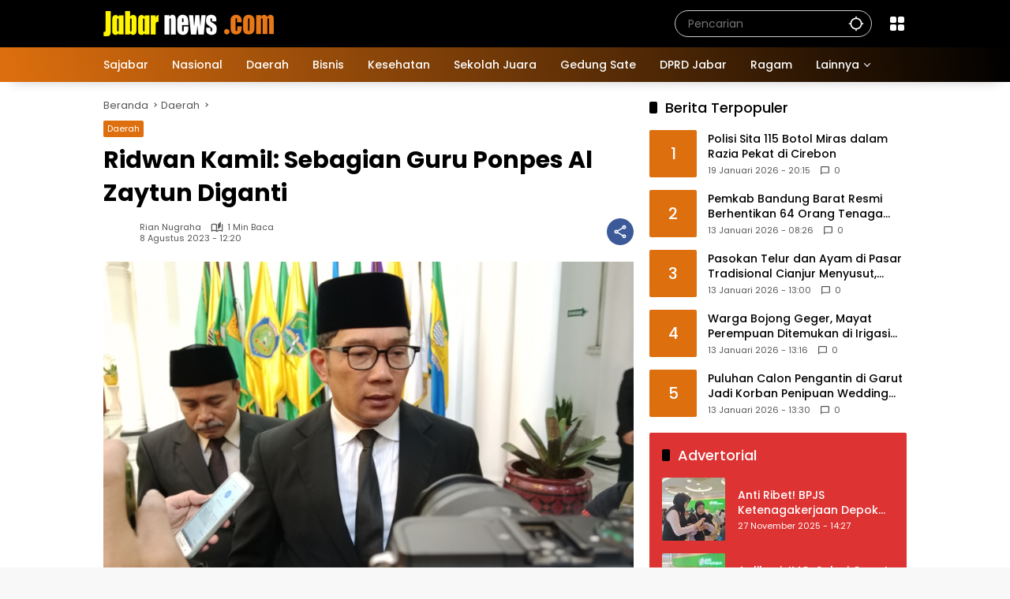

--- FILE ---
content_type: text/html; charset=UTF-8
request_url: https://www.jabarnews.com/daerah/ridwan-kamil-sebagian-guru-ponpes-al-zaytun-diganti/2/
body_size: 24470
content:
<!doctype html>
<html lang="id">
<head>
	<meta charset="UTF-8">
	<meta name="viewport" content="width=device-width, initial-scale=1">
	<link rel="profile" href="https://gmpg.org/xfn/11">

	<meta name='robots' content='index, follow, max-image-preview:large, max-snippet:-1, max-video-preview:-1' />

	<!-- This site is optimized with the Yoast SEO Premium plugin v26.7 (Yoast SEO v26.7) - https://yoast.com/wordpress/plugins/seo/ -->
	<title>Ridwan Kamil: Sebagian Guru Ponpes Al Zaytun Diganti | Laman 2 dari 2 | Jabar News</title>
	<link rel="canonical" href="https://www.jabarnews.com/daerah/ridwan-kamil-sebagian-guru-ponpes-al-zaytun-diganti/2/" />
	<link rel="prev" href="https://www.jabarnews.com/daerah/ridwan-kamil-sebagian-guru-ponpes-al-zaytun-diganti/" />
	<meta property="og:locale" content="id_ID" />
	<meta property="og:type" content="article" />
	<meta property="og:title" content="Ridwan Kamil: Sebagian Guru Ponpes Al Zaytun Diganti" />
	<meta property="og:description" content="JABARNEWS | BANDUNG - Gubernur Jawa Barat Ridwan Kamil mengatakan bahwa sebagian guru atau tenaga pengajar di Pondok Pesantren (Ponpes) Al Zaytun akan" />
	<meta property="og:url" content="https://www.jabarnews.com/daerah/ridwan-kamil-sebagian-guru-ponpes-al-zaytun-diganti/" />
	<meta property="og:site_name" content="Jabar News" />
	<meta property="article:publisher" content="https://www.facebook.com/jabarnews" />
	<meta property="article:published_time" content="2023-08-08T05:20:06+00:00" />
	<meta property="og:image" content="https://www.jabarnews.com/wp-content/uploads/2023/07/20230717_094956.jpg" />
	<meta property="og:image:width" content="800" />
	<meta property="og:image:height" content="500" />
	<meta property="og:image:type" content="image/jpeg" />
	<meta name="author" content="Rian Nugraha" />
	<meta name="twitter:card" content="summary_large_image" />
	<meta name="twitter:creator" content="@jabarnews" />
	<meta name="twitter:site" content="@jabarnews" />
	<meta name="twitter:label1" content="Ditulis oleh" />
	<meta name="twitter:data1" content="Rian Nugraha" />
	<meta name="twitter:label2" content="Estimasi waktu membaca" />
	<meta name="twitter:data2" content="2 menit" />
	<script type="application/ld+json" class="yoast-schema-graph">{"@context":"https://schema.org","@graph":[{"@type":"NewsArticle","@id":"https://www.jabarnews.com/daerah/ridwan-kamil-sebagian-guru-ponpes-al-zaytun-diganti/2/#article","isPartOf":{"@id":"https://www.jabarnews.com/daerah/ridwan-kamil-sebagian-guru-ponpes-al-zaytun-diganti/"},"author":{"name":"Rian Nugraha","@id":"https://www.jabarnews.com/#/schema/person/966b014fd25d2205251e708443a16f18"},"headline":"Ridwan Kamil: Sebagian Guru Ponpes Al Zaytun Diganti","datePublished":"2023-08-08T05:20:06+00:00","mainEntityOfPage":{"@id":"https://www.jabarnews.com/daerah/ridwan-kamil-sebagian-guru-ponpes-al-zaytun-diganti/"},"wordCount":167,"publisher":{"@id":"https://www.jabarnews.com/#organization"},"image":{"@id":"https://www.jabarnews.com/daerah/ridwan-kamil-sebagian-guru-ponpes-al-zaytun-diganti/2/#primaryimage"},"thumbnailUrl":"https://www.jabarnews.com/wp-content/uploads/2023/07/20230717_094956.jpg","keywords":["Gubernur Jabar","guru","Kota Bandung","Ponpes Al-Zaytun","Ridwan Kamil"],"articleSection":["Daerah"],"inLanguage":"id","copyrightYear":"2023","copyrightHolder":{"@id":"https://www.jabarnews.com/#organization"}},{"@type":"WebPage","@id":"https://www.jabarnews.com/daerah/ridwan-kamil-sebagian-guru-ponpes-al-zaytun-diganti/","url":"https://www.jabarnews.com/daerah/ridwan-kamil-sebagian-guru-ponpes-al-zaytun-diganti/2/","name":"Ridwan Kamil: Sebagian Guru Ponpes Al Zaytun Diganti | Laman 2 dari 2 | Jabar News","isPartOf":{"@id":"https://www.jabarnews.com/#website"},"primaryImageOfPage":{"@id":"https://www.jabarnews.com/daerah/ridwan-kamil-sebagian-guru-ponpes-al-zaytun-diganti/2/#primaryimage"},"image":{"@id":"https://www.jabarnews.com/daerah/ridwan-kamil-sebagian-guru-ponpes-al-zaytun-diganti/2/#primaryimage"},"thumbnailUrl":"https://www.jabarnews.com/wp-content/uploads/2023/07/20230717_094956.jpg","datePublished":"2023-08-08T05:20:06+00:00","breadcrumb":{"@id":"https://www.jabarnews.com/daerah/ridwan-kamil-sebagian-guru-ponpes-al-zaytun-diganti/2/#breadcrumb"},"inLanguage":"id","potentialAction":[{"@type":"ReadAction","target":["https://www.jabarnews.com/daerah/ridwan-kamil-sebagian-guru-ponpes-al-zaytun-diganti/2/"]}]},{"@type":"ImageObject","inLanguage":"id","@id":"https://www.jabarnews.com/daerah/ridwan-kamil-sebagian-guru-ponpes-al-zaytun-diganti/2/#primaryimage","url":"https://www.jabarnews.com/wp-content/uploads/2023/07/20230717_094956.jpg","contentUrl":"https://www.jabarnews.com/wp-content/uploads/2023/07/20230717_094956.jpg","width":800,"height":500,"caption":"Gubernur Jawa Barat Ridwan Kamil. (Foto: Rian/JabarNews)."},{"@type":"BreadcrumbList","@id":"https://www.jabarnews.com/daerah/ridwan-kamil-sebagian-guru-ponpes-al-zaytun-diganti/2/#breadcrumb","itemListElement":[{"@type":"ListItem","position":1,"name":"Beranda","item":"https://www.jabarnews.com/"},{"@type":"ListItem","position":2,"name":"Ridwan Kamil: Sebagian Guru Ponpes Al Zaytun Diganti"}]},{"@type":"WebSite","@id":"https://www.jabarnews.com/#website","url":"https://www.jabarnews.com/","name":"Jabar News","description":"Berita Jawa Barat, Jawa Barat Hari Ini, Jawa Barat Terkini","publisher":{"@id":"https://www.jabarnews.com/#organization"},"potentialAction":[{"@type":"SearchAction","target":{"@type":"EntryPoint","urlTemplate":"https://www.jabarnews.com/?s={search_term_string}"},"query-input":{"@type":"PropertyValueSpecification","valueRequired":true,"valueName":"search_term_string"}}],"inLanguage":"id"},{"@type":"Organization","@id":"https://www.jabarnews.com/#organization","name":"Jabar News","url":"https://www.jabarnews.com/","logo":{"@type":"ImageObject","inLanguage":"id","@id":"https://www.jabarnews.com/#/schema/logo/image/","url":"https://www.jabarnews.com/wp-content/uploads/2022/10/Logo-Jabarnews-low-ress.png","contentUrl":"https://www.jabarnews.com/wp-content/uploads/2022/10/Logo-Jabarnews-low-ress.png","width":3162,"height":794,"caption":"Jabar News"},"image":{"@id":"https://www.jabarnews.com/#/schema/logo/image/"},"sameAs":["https://www.facebook.com/jabarnews","https://x.com/jabarnews","https://www.instagram.com/jabarnews","https://www.youtube.com/c/JabarNews"],"description":"Jabar News Media","email":"analyticsjabarnews@gmail.com","telephone":"08161614141","legalName":"Jabar News Media","foundingDate":"2016-11-18","numberOfEmployees":{"@type":"QuantitativeValue","minValue":"1","maxValue":"10"}},{"@type":"Person","@id":"https://www.jabarnews.com/#/schema/person/966b014fd25d2205251e708443a16f18","name":"Rian Nugraha","sameAs":["https://www.jabarnews.co.id"],"url":"https://www.jabarnews.com/author/riannugraha/"}]}</script>
	<!-- / Yoast SEO Premium plugin. -->


<link rel='dns-prefetch' href='//www.googletagmanager.com' />
<link rel="alternate" type="application/rss+xml" title="Jabar News &raquo; Feed" href="https://www.jabarnews.com/feed/" />
<link rel="alternate" type="application/rss+xml" title="Jabar News &raquo; Umpan Komentar" href="https://www.jabarnews.com/comments/feed/" />
<link rel="alternate" title="oEmbed (JSON)" type="application/json+oembed" href="https://www.jabarnews.com/wp-json/oembed/1.0/embed?url=https%3A%2F%2Fwww.jabarnews.com%2Fdaerah%2Fridwan-kamil-sebagian-guru-ponpes-al-zaytun-diganti%2F" />
<link rel="alternate" title="oEmbed (XML)" type="text/xml+oembed" href="https://www.jabarnews.com/wp-json/oembed/1.0/embed?url=https%3A%2F%2Fwww.jabarnews.com%2Fdaerah%2Fridwan-kamil-sebagian-guru-ponpes-al-zaytun-diganti%2F&#038;format=xml" />
<style id='wp-img-auto-sizes-contain-inline-css'>
img:is([sizes=auto i],[sizes^="auto," i]){contain-intrinsic-size:3000px 1500px}
/*# sourceURL=wp-img-auto-sizes-contain-inline-css */
</style>

<style id='wp-emoji-styles-inline-css'>

	img.wp-smiley, img.emoji {
		display: inline !important;
		border: none !important;
		box-shadow: none !important;
		height: 1em !important;
		width: 1em !important;
		margin: 0 0.07em !important;
		vertical-align: -0.1em !important;
		background: none !important;
		padding: 0 !important;
	}
/*# sourceURL=wp-emoji-styles-inline-css */
</style>
<link rel='stylesheet' id='wpmedia-fonts-css' href='https://www.jabarnews.com/wp-content/fonts/236996ba17138f8a70241eb10876cbed.css?ver=1.1.7' media='all' />
<link rel='stylesheet' id='wpmedia-style-css' href='https://www.jabarnews.com/wp-content/themes/wpmedia/style.css?ver=1.1.7' media='all' />
<style id='wpmedia-style-inline-css'>
h1,h2,h3,h4,h5,h6,.reltitle,.site-title,.gmr-mainmenu ul > li > a,.gmr-secondmenu-dropdown ul > li > a,.gmr-sidemenu ul li a,.gmr-sidemenu .side-textsocial,.heading-text,.gmr-mobilemenu ul li a,#navigationamp ul li a{font-family:Poppins;font-weight:500;}h1 strong,h2 strong,h3 strong,h4 strong,h5 strong,h6 strong{font-weight:700;}.entry-content-single{font-size:16px;}body{font-family:Poppins;--font-reguler:400;--font-bold:700;--mainmenu-bgcolor:#de6f0e;--mainmenu-secondbgcolor:#000000;--background-color:#f8f8f8;--main-color:#000000;--widget-title:#000000;--link-color-body:#000000;--hoverlink-color-body:#de6f0e;--border-color:#cccccc;--button-bgcolor:#de6f0e;--button-color:#ffffff;--header-bgcolor:#000000;--topnav-color:#ffffff;--topnav-link-color:#ffffff;--topnav-linkhover-color:#eeee22;--mainmenu-color:#ffffff;--mainmenu-hovercolor:#f1c40f;--content-bgcolor:#ffffff;--content-greycolor:#555555;--greybody-bgcolor:#eeeeee;--footer-bgcolor:#000000;--footer-color:#ffffff;--footer-linkcolor:#ffffff;--footer-hover-linkcolor:#eeee22;}body,body.dark-theme{--scheme-color:#de6f0e;--secondscheme-color:#000000;--mainmenu-direction:80deg;}/* Generate Using Cache */
/*# sourceURL=wpmedia-style-inline-css */
</style>
<link rel='stylesheet' id='heateor_sss_frontend_css-css' href='https://www.jabarnews.com/wp-content/plugins/sassy-social-share/public/css/sassy-social-share-public.css?ver=3.3.79' media='all' />
<style id='heateor_sss_frontend_css-inline-css'>
.heateor_sss_button_instagram span.heateor_sss_svg,a.heateor_sss_instagram span.heateor_sss_svg{background:radial-gradient(circle at 30% 107%,#fdf497 0,#fdf497 5%,#fd5949 45%,#d6249f 60%,#285aeb 90%)}.heateor_sss_horizontal_sharing .heateor_sss_svg,.heateor_sss_standard_follow_icons_container .heateor_sss_svg{color:#fff;border-width:0px;border-style:solid;border-color:transparent}.heateor_sss_horizontal_sharing .heateorSssTCBackground{color:#666}.heateor_sss_horizontal_sharing span.heateor_sss_svg:hover,.heateor_sss_standard_follow_icons_container span.heateor_sss_svg:hover{border-color:transparent;}.heateor_sss_vertical_sharing span.heateor_sss_svg,.heateor_sss_floating_follow_icons_container span.heateor_sss_svg{color:#fff;border-width:0px;border-style:solid;border-color:transparent;}.heateor_sss_vertical_sharing .heateorSssTCBackground{color:#666;}.heateor_sss_vertical_sharing span.heateor_sss_svg:hover,.heateor_sss_floating_follow_icons_container span.heateor_sss_svg:hover{border-color:transparent;}@media screen and (max-width:783px) {.heateor_sss_vertical_sharing{display:none!important}}
/*# sourceURL=heateor_sss_frontend_css-inline-css */
</style>
<script src="https://www.jabarnews.com/wp-includes/js/jquery/jquery.min.js?ver=3.7.1" id="jquery-core-js" type="dee613459ba8abd182bf642c-text/javascript"></script>
<script src="https://www.jabarnews.com/wp-includes/js/jquery/jquery-migrate.min.js?ver=3.4.1" id="jquery-migrate-js" type="dee613459ba8abd182bf642c-text/javascript"></script>
<link rel="https://api.w.org/" href="https://www.jabarnews.com/wp-json/" /><link rel="alternate" title="JSON" type="application/json" href="https://www.jabarnews.com/wp-json/wp/v2/posts/2473287" /><link rel="EditURI" type="application/rsd+xml" title="RSD" href="https://www.jabarnews.com/xmlrpc.php?rsd" />
<meta name="generator" content="WordPress 6.9" />
<link rel='shortlink' href='https://www.jabarnews.com/?p=2473287' />
<meta name="generator" content="Site Kit by Google 1.170.0" /><script async src="https://pagead2.googlesyndication.com/pagead/js/adsbygoogle.js?client=ca-pub-5500326088615782" crossorigin="anonymous" type="dee613459ba8abd182bf642c-text/javascript"></script>

<!-- Global site tag (gtag.js) - Google Analytics -->
<script async src="https://www.googletagmanager.com/gtag/js?id=G-778ZZR5NK6" type="dee613459ba8abd182bf642c-text/javascript"></script>
<script type="dee613459ba8abd182bf642c-text/javascript">
  window.dataLayer = window.dataLayer || [];
  function gtag(){dataLayer.push(arguments);}
  gtag('js', new Date());
  gtag('config', 'G-778ZZR5NK6');
  gtag('config', 'AW-10813269691');
</script>
<link rel="icon" href="https://www.jabarnews.com/wp-content/uploads/2021/12/cropped-unnamed-32x32.png" sizes="32x32" />
<link rel="icon" href="https://www.jabarnews.com/wp-content/uploads/2021/12/cropped-unnamed-192x192.png" sizes="192x192" />
<link rel="apple-touch-icon" href="https://www.jabarnews.com/wp-content/uploads/2021/12/cropped-unnamed-180x180.png" />
<meta name="msapplication-TileImage" content="https://www.jabarnews.com/wp-content/uploads/2021/12/cropped-unnamed-270x270.png" />
<style id='global-styles-inline-css'>
:root{--wp--preset--aspect-ratio--square: 1;--wp--preset--aspect-ratio--4-3: 4/3;--wp--preset--aspect-ratio--3-4: 3/4;--wp--preset--aspect-ratio--3-2: 3/2;--wp--preset--aspect-ratio--2-3: 2/3;--wp--preset--aspect-ratio--16-9: 16/9;--wp--preset--aspect-ratio--9-16: 9/16;--wp--preset--color--black: #000000;--wp--preset--color--cyan-bluish-gray: #abb8c3;--wp--preset--color--white: #ffffff;--wp--preset--color--pale-pink: #f78da7;--wp--preset--color--vivid-red: #cf2e2e;--wp--preset--color--luminous-vivid-orange: #ff6900;--wp--preset--color--luminous-vivid-amber: #fcb900;--wp--preset--color--light-green-cyan: #7bdcb5;--wp--preset--color--vivid-green-cyan: #00d084;--wp--preset--color--pale-cyan-blue: #8ed1fc;--wp--preset--color--vivid-cyan-blue: #0693e3;--wp--preset--color--vivid-purple: #9b51e0;--wp--preset--gradient--vivid-cyan-blue-to-vivid-purple: linear-gradient(135deg,rgb(6,147,227) 0%,rgb(155,81,224) 100%);--wp--preset--gradient--light-green-cyan-to-vivid-green-cyan: linear-gradient(135deg,rgb(122,220,180) 0%,rgb(0,208,130) 100%);--wp--preset--gradient--luminous-vivid-amber-to-luminous-vivid-orange: linear-gradient(135deg,rgb(252,185,0) 0%,rgb(255,105,0) 100%);--wp--preset--gradient--luminous-vivid-orange-to-vivid-red: linear-gradient(135deg,rgb(255,105,0) 0%,rgb(207,46,46) 100%);--wp--preset--gradient--very-light-gray-to-cyan-bluish-gray: linear-gradient(135deg,rgb(238,238,238) 0%,rgb(169,184,195) 100%);--wp--preset--gradient--cool-to-warm-spectrum: linear-gradient(135deg,rgb(74,234,220) 0%,rgb(151,120,209) 20%,rgb(207,42,186) 40%,rgb(238,44,130) 60%,rgb(251,105,98) 80%,rgb(254,248,76) 100%);--wp--preset--gradient--blush-light-purple: linear-gradient(135deg,rgb(255,206,236) 0%,rgb(152,150,240) 100%);--wp--preset--gradient--blush-bordeaux: linear-gradient(135deg,rgb(254,205,165) 0%,rgb(254,45,45) 50%,rgb(107,0,62) 100%);--wp--preset--gradient--luminous-dusk: linear-gradient(135deg,rgb(255,203,112) 0%,rgb(199,81,192) 50%,rgb(65,88,208) 100%);--wp--preset--gradient--pale-ocean: linear-gradient(135deg,rgb(255,245,203) 0%,rgb(182,227,212) 50%,rgb(51,167,181) 100%);--wp--preset--gradient--electric-grass: linear-gradient(135deg,rgb(202,248,128) 0%,rgb(113,206,126) 100%);--wp--preset--gradient--midnight: linear-gradient(135deg,rgb(2,3,129) 0%,rgb(40,116,252) 100%);--wp--preset--font-size--small: 13px;--wp--preset--font-size--medium: 20px;--wp--preset--font-size--large: 36px;--wp--preset--font-size--x-large: 42px;--wp--preset--spacing--20: 0.44rem;--wp--preset--spacing--30: 0.67rem;--wp--preset--spacing--40: 1rem;--wp--preset--spacing--50: 1.5rem;--wp--preset--spacing--60: 2.25rem;--wp--preset--spacing--70: 3.38rem;--wp--preset--spacing--80: 5.06rem;--wp--preset--shadow--natural: 6px 6px 9px rgba(0, 0, 0, 0.2);--wp--preset--shadow--deep: 12px 12px 50px rgba(0, 0, 0, 0.4);--wp--preset--shadow--sharp: 6px 6px 0px rgba(0, 0, 0, 0.2);--wp--preset--shadow--outlined: 6px 6px 0px -3px rgb(255, 255, 255), 6px 6px rgb(0, 0, 0);--wp--preset--shadow--crisp: 6px 6px 0px rgb(0, 0, 0);}:where(.is-layout-flex){gap: 0.5em;}:where(.is-layout-grid){gap: 0.5em;}body .is-layout-flex{display: flex;}.is-layout-flex{flex-wrap: wrap;align-items: center;}.is-layout-flex > :is(*, div){margin: 0;}body .is-layout-grid{display: grid;}.is-layout-grid > :is(*, div){margin: 0;}:where(.wp-block-columns.is-layout-flex){gap: 2em;}:where(.wp-block-columns.is-layout-grid){gap: 2em;}:where(.wp-block-post-template.is-layout-flex){gap: 1.25em;}:where(.wp-block-post-template.is-layout-grid){gap: 1.25em;}.has-black-color{color: var(--wp--preset--color--black) !important;}.has-cyan-bluish-gray-color{color: var(--wp--preset--color--cyan-bluish-gray) !important;}.has-white-color{color: var(--wp--preset--color--white) !important;}.has-pale-pink-color{color: var(--wp--preset--color--pale-pink) !important;}.has-vivid-red-color{color: var(--wp--preset--color--vivid-red) !important;}.has-luminous-vivid-orange-color{color: var(--wp--preset--color--luminous-vivid-orange) !important;}.has-luminous-vivid-amber-color{color: var(--wp--preset--color--luminous-vivid-amber) !important;}.has-light-green-cyan-color{color: var(--wp--preset--color--light-green-cyan) !important;}.has-vivid-green-cyan-color{color: var(--wp--preset--color--vivid-green-cyan) !important;}.has-pale-cyan-blue-color{color: var(--wp--preset--color--pale-cyan-blue) !important;}.has-vivid-cyan-blue-color{color: var(--wp--preset--color--vivid-cyan-blue) !important;}.has-vivid-purple-color{color: var(--wp--preset--color--vivid-purple) !important;}.has-black-background-color{background-color: var(--wp--preset--color--black) !important;}.has-cyan-bluish-gray-background-color{background-color: var(--wp--preset--color--cyan-bluish-gray) !important;}.has-white-background-color{background-color: var(--wp--preset--color--white) !important;}.has-pale-pink-background-color{background-color: var(--wp--preset--color--pale-pink) !important;}.has-vivid-red-background-color{background-color: var(--wp--preset--color--vivid-red) !important;}.has-luminous-vivid-orange-background-color{background-color: var(--wp--preset--color--luminous-vivid-orange) !important;}.has-luminous-vivid-amber-background-color{background-color: var(--wp--preset--color--luminous-vivid-amber) !important;}.has-light-green-cyan-background-color{background-color: var(--wp--preset--color--light-green-cyan) !important;}.has-vivid-green-cyan-background-color{background-color: var(--wp--preset--color--vivid-green-cyan) !important;}.has-pale-cyan-blue-background-color{background-color: var(--wp--preset--color--pale-cyan-blue) !important;}.has-vivid-cyan-blue-background-color{background-color: var(--wp--preset--color--vivid-cyan-blue) !important;}.has-vivid-purple-background-color{background-color: var(--wp--preset--color--vivid-purple) !important;}.has-black-border-color{border-color: var(--wp--preset--color--black) !important;}.has-cyan-bluish-gray-border-color{border-color: var(--wp--preset--color--cyan-bluish-gray) !important;}.has-white-border-color{border-color: var(--wp--preset--color--white) !important;}.has-pale-pink-border-color{border-color: var(--wp--preset--color--pale-pink) !important;}.has-vivid-red-border-color{border-color: var(--wp--preset--color--vivid-red) !important;}.has-luminous-vivid-orange-border-color{border-color: var(--wp--preset--color--luminous-vivid-orange) !important;}.has-luminous-vivid-amber-border-color{border-color: var(--wp--preset--color--luminous-vivid-amber) !important;}.has-light-green-cyan-border-color{border-color: var(--wp--preset--color--light-green-cyan) !important;}.has-vivid-green-cyan-border-color{border-color: var(--wp--preset--color--vivid-green-cyan) !important;}.has-pale-cyan-blue-border-color{border-color: var(--wp--preset--color--pale-cyan-blue) !important;}.has-vivid-cyan-blue-border-color{border-color: var(--wp--preset--color--vivid-cyan-blue) !important;}.has-vivid-purple-border-color{border-color: var(--wp--preset--color--vivid-purple) !important;}.has-vivid-cyan-blue-to-vivid-purple-gradient-background{background: var(--wp--preset--gradient--vivid-cyan-blue-to-vivid-purple) !important;}.has-light-green-cyan-to-vivid-green-cyan-gradient-background{background: var(--wp--preset--gradient--light-green-cyan-to-vivid-green-cyan) !important;}.has-luminous-vivid-amber-to-luminous-vivid-orange-gradient-background{background: var(--wp--preset--gradient--luminous-vivid-amber-to-luminous-vivid-orange) !important;}.has-luminous-vivid-orange-to-vivid-red-gradient-background{background: var(--wp--preset--gradient--luminous-vivid-orange-to-vivid-red) !important;}.has-very-light-gray-to-cyan-bluish-gray-gradient-background{background: var(--wp--preset--gradient--very-light-gray-to-cyan-bluish-gray) !important;}.has-cool-to-warm-spectrum-gradient-background{background: var(--wp--preset--gradient--cool-to-warm-spectrum) !important;}.has-blush-light-purple-gradient-background{background: var(--wp--preset--gradient--blush-light-purple) !important;}.has-blush-bordeaux-gradient-background{background: var(--wp--preset--gradient--blush-bordeaux) !important;}.has-luminous-dusk-gradient-background{background: var(--wp--preset--gradient--luminous-dusk) !important;}.has-pale-ocean-gradient-background{background: var(--wp--preset--gradient--pale-ocean) !important;}.has-electric-grass-gradient-background{background: var(--wp--preset--gradient--electric-grass) !important;}.has-midnight-gradient-background{background: var(--wp--preset--gradient--midnight) !important;}.has-small-font-size{font-size: var(--wp--preset--font-size--small) !important;}.has-medium-font-size{font-size: var(--wp--preset--font-size--medium) !important;}.has-large-font-size{font-size: var(--wp--preset--font-size--large) !important;}.has-x-large-font-size{font-size: var(--wp--preset--font-size--x-large) !important;}
/*# sourceURL=global-styles-inline-css */
</style>
<style id='wpmedia-rp-3-inline-css'>
#wpmedia-rp-3 {padding: 16px;background:var(--widget-color1, #dd3333);}#wpmedia-rp-3 .big-thumb {margin: 0 -16px;border-radius: 0 !important;}#wpmedia-rp-3 {--widget-title:#ffffff;}#wpmedia-rp-3 .widget-subtitle {color:var(--widget-desc, #ffffff);}#wpmedia-rp-3 a {color:var(--widget-link, #ffffff);}#wpmedia-rp-3 .meta-content {color:var(--widget-meta, #ffffff);}
/*# sourceURL=wpmedia-rp-3-inline-css */
</style>
<style id='wpmedia-rp-5-inline-css'>
#wpmedia-rp-5 {padding: 16px;background:var(--widget-color1, #ea8435);}#wpmedia-rp-5 .big-thumb {margin: 0 -16px;border-radius: 0 !important;}#wpmedia-rp-5 {--widget-title:#ffffff;}#wpmedia-rp-5 .widget-subtitle {color:var(--widget-desc, #ffffff);}#wpmedia-rp-5 a {color:var(--widget-link, #ffffff);}#wpmedia-rp-5 .meta-content {color:var(--widget-meta, #ffffff);}
/*# sourceURL=wpmedia-rp-5-inline-css */
</style>
<link rel='stylesheet' id='pgntn_stylesheet-css' href='https://www.jabarnews.com/wp-content/plugins/pagination/css/nav-style.css?ver=1.2.7' media='all' />
</head>

<body class="wp-singular post-template-default single single-post postid-2473287 single-format-standard wp-custom-logo wp-embed-responsive paged-2 single-paged-2 wp-theme-wpmedia idtheme kentooz">
<!-- Google Tag Manager (noscript) -->
<noscript><iframe src="https://www.googletagmanager.com/ns.html?id=GTM-5V27DR9"
height="0" width="0" style="display:none;visibility:hidden"></iframe></noscript>
<!-- End Google Tag Manager (noscript) -->
	<a class="skip-link screen-reader-text" href="#primary">Langsung ke konten</a>
		<div id="page" class="site">
		<div id="topnavwrap" class="gmr-topnavwrap clearfix">
			<div class="container">
				<header id="masthead" class="list-flex site-header">
					<div class="row-flex gmr-navleft">
						<div class="site-branding">
							<div class="gmr-logo"><a class="custom-logo-link" href="https://www.jabarnews.com/" title="Jabar News" rel="home"><img class="custom-logo" src="https://www.jabarnews.com/wp-content/uploads/2025/02/cropped-logo-jabarnews3.png" width="216" height="32" alt="Jabar News" loading="lazy" /></a></div>						</div><!-- .site-branding -->
					</div>

					<div class="row-flex gmr-navright">
						<span class="gmr-top-date" data-lang="id"></span><div class="gmr-search desktop-only">
				<form method="get" class="gmr-searchform searchform" action="https://www.jabarnews.com/">
					<input type="text" name="s" id="s" placeholder="Pencarian" />
					<input type="hidden" name="post_type[]" value="post" />
					<button type="submit" role="button" class="gmr-search-submit gmr-search-icon" aria-label="Kirim">
						<svg xmlns="http://www.w3.org/2000/svg" height="24px" viewBox="0 0 24 24" width="24px" fill="currentColor"><path d="M0 0h24v24H0V0z" fill="none"/><path d="M20.94 11c-.46-4.17-3.77-7.48-7.94-7.94V1h-2v2.06C6.83 3.52 3.52 6.83 3.06 11H1v2h2.06c.46 4.17 3.77 7.48 7.94 7.94V23h2v-2.06c4.17-.46 7.48-3.77 7.94-7.94H23v-2h-2.06zM12 19c-3.87 0-7-3.13-7-7s3.13-7 7-7 7 3.13 7 7-3.13 7-7 7z"/></svg>
					</button>
				</form>
			</div><div class="gmr-menugrid-btn gmrclick-container"><button id="menugrid-button" class="topnav-button gmrbtnclick" aria-label="Buka Menu"><svg xmlns="http://www.w3.org/2000/svg" enable-background="new 0 0 24 24" height="24px" viewBox="0 0 24 24" width="24px" fill="currentColor"><g><rect fill="none" height="24" width="24"/></g><g><g><path d="M5,11h4c1.1,0,2-0.9,2-2V5c0-1.1-0.9-2-2-2H5C3.9,3,3,3.9,3,5v4C3,10.1,3.9,11,5,11z"/><path d="M5,21h4c1.1,0,2-0.9,2-2v-4c0-1.1-0.9-2-2-2H5c-1.1,0-2,0.9-2,2v4C3,20.1,3.9,21,5,21z"/><path d="M13,5v4c0,1.1,0.9,2,2,2h4c1.1,0,2-0.9,2-2V5c0-1.1-0.9-2-2-2h-4C13.9,3,13,3.9,13,5z"/><path d="M15,21h4c1.1,0,2-0.9,2-2v-4c0-1.1-0.9-2-2-2h-4c-1.1,0-2,0.9-2,2v4C13,20.1,13.9,21,15,21z"/></g></g></svg></button><div id="dropdown-container" class="gmr-secondmenu-dropdown gmr-dropdown"><ul id="secondary-menu" class="menu"><li id="menu-item-2366631" class="menu-item menu-item-type-post_type menu-item-object-page menu-item-2366631"><a href="https://www.jabarnews.com/tentang-kami/">Tentang Kami</a></li>
<li id="menu-item-2419" class="menu-item menu-item-type-post_type menu-item-object-page menu-item-2419"><a href="https://www.jabarnews.com/redaksi/">Redaksi</a></li>
<li id="menu-item-2422" class="menu-item menu-item-type-post_type menu-item-object-page menu-item-2422"><a href="https://www.jabarnews.com/iklan/">Iklan</a></li>
<li id="menu-item-2366630" class="menu-item menu-item-type-post_type menu-item-object-page menu-item-2366630"><a href="https://www.jabarnews.com/kontak/">Kontak</a></li>
<li id="menu-item-2483428" class="menu-item menu-item-type-post_type menu-item-object-page menu-item-2483428"><a href="https://www.jabarnews.com/trustworthy-news/">Trustworthy News</a></li>
<li id="menu-item-2420" class="menu-item menu-item-type-post_type menu-item-object-page menu-item-2420"><a href="https://www.jabarnews.com/pedoman-media-siber/">Pedoman Media Siber</a></li>
<li id="menu-item-2367238" class="menu-item menu-item-type-post_type menu-item-object-page menu-item-2367238"><a href="https://www.jabarnews.com/term-and-condition/">Term and Condition</a></li>
<li id="menu-item-2508370" class="menu-item menu-item-type-custom menu-item-object-custom menu-item-2508370"><a href="https://www.jti-app.com/report/Xrdz0j0oz1RmE65P">Laporan Transparansi</a></li>
</ul></div></div><button id="gmr-responsive-menu" role="button" class="mobile-only" aria-label="Menu" data-target="#gmr-sidemenu-id" data-toggle="onoffcanvas" aria-expanded="false" rel="nofollow"><svg xmlns="http://www.w3.org/2000/svg" width="24" height="24" viewBox="0 0 24 24"><path fill="currentColor" d="m19.31 18.9l3.08 3.1L21 23.39l-3.12-3.07c-.69.43-1.51.68-2.38.68c-2.5 0-4.5-2-4.5-4.5s2-4.5 4.5-4.5s4.5 2 4.5 4.5c0 .88-.25 1.71-.69 2.4m-3.81.1a2.5 2.5 0 0 0 0-5a2.5 2.5 0 0 0 0 5M21 4v2H3V4h18M3 16v-2h6v2H3m0-5V9h18v2h-2.03c-1.01-.63-2.2-1-3.47-1s-2.46.37-3.47 1H3Z"/></svg></button>					</div>
				</header>
			</div><!-- .container -->
			<nav id="main-nav" class="main-navigation gmr-mainmenu">
				<div class="container">
					<ul id="primary-menu" class="menu"><li id="menu-item-871" class="menu-item menu-item-type-taxonomy menu-item-object-category menu-item-871"><a href="https://www.jabarnews.com/sajabar/"><span>Sajabar</span></a></li>
<li id="menu-item-11870" class="menu-item menu-item-type-taxonomy menu-item-object-category menu-item-11870"><a href="https://www.jabarnews.com/nasional/"><span>Nasional</span></a></li>
<li id="menu-item-870" class="menu-item menu-item-type-taxonomy menu-item-object-category current-post-ancestor current-menu-parent current-post-parent menu-item-870"><a href="https://www.jabarnews.com/daerah/"><span>Daerah</span></a></li>
<li id="menu-item-2123504" class="menu-item menu-item-type-taxonomy menu-item-object-category menu-item-2123504"><a href="https://www.jabarnews.com/bisnis/"><span>Bisnis</span></a></li>
<li id="menu-item-2123505" class="menu-item menu-item-type-taxonomy menu-item-object-category menu-item-2123505"><a href="https://www.jabarnews.com/kesehatan/"><span>Kesehatan</span></a></li>
<li id="menu-item-2529" class="menu-item menu-item-type-taxonomy menu-item-object-category menu-item-2529"><a href="https://www.jabarnews.com/sekolah-juara/"><span>Sekolah Juara</span></a></li>
<li id="menu-item-869" class="menu-item menu-item-type-taxonomy menu-item-object-category menu-item-869"><a href="https://www.jabarnews.com/gedung-sate/"><span>Gedung Sate</span></a></li>
<li id="menu-item-11577" class="menu-item menu-item-type-taxonomy menu-item-object-category menu-item-11577"><a href="https://www.jabarnews.com/dprd-jabar/"><span>DPRD Jabar</span></a></li>
<li id="menu-item-867" class="menu-item menu-item-type-taxonomy menu-item-object-category menu-item-867"><a href="https://www.jabarnews.com/ragam/"><span>Ragam</span></a></li>
<li id="menu-item-11584" class="menu-item menu-item-type-custom menu-item-object-custom menu-item-home menu-item-has-children menu-item-11584"><a href="https://www.jabarnews.com"><span>Lainnya</span></a>
<ul class="sub-menu">
	<li id="menu-item-11581" class="menu-item menu-item-type-taxonomy menu-item-object-category menu-item-11581"><a href="https://www.jabarnews.com/mang-jabar/"><span>Mang Jabar</span></a></li>
	<li id="menu-item-11582" class="menu-item menu-item-type-taxonomy menu-item-object-category menu-item-11582"><a href="https://www.jabarnews.com/persib/"><span>Persib</span></a></li>
	<li id="menu-item-881" class="menu-item menu-item-type-taxonomy menu-item-object-category menu-item-881"><a href="https://www.jabarnews.com/pasundan/"><span>Pasundan</span></a></li>
	<li id="menu-item-2477721" class="menu-item menu-item-type-taxonomy menu-item-object-category menu-item-2477721"><a href="https://www.jabarnews.com/jurnal-desa/"><span>Jurnal Desa</span></a></li>
	<li id="menu-item-872" class="menu-item menu-item-type-taxonomy menu-item-object-category menu-item-872"><a href="https://www.jabarnews.com/jurnal-warga/"><span>Jurnal Warga</span></a></li>
	<li id="menu-item-11825" class="menu-item menu-item-type-taxonomy menu-item-object-category menu-item-11825"><a href="https://www.jabarnews.com/advertorial/"><span>Advertorial</span></a></li>
	<li id="menu-item-11579" class="menu-item menu-item-type-taxonomy menu-item-object-category menu-item-11579"><a href="https://www.jabarnews.com/infografis/"><span>Infografis</span></a></li>
	<li id="menu-item-2381226" class="menu-item menu-item-type-taxonomy menu-item-object-category menu-item-2381226"><a href="https://www.jabarnews.com/e-koran/"><span>E-Koran</span></a></li>
	<li id="menu-item-2459678" class="menu-item menu-item-type-taxonomy menu-item-object-category menu-item-2459678"><a href="https://www.jabarnews.com/cek-fakta/"><span>Cek Fakta</span></a></li>
	<li id="menu-item-882" class="menu-item menu-item-type-taxonomy menu-item-object-category menu-item-882"><a href="https://www.jabarnews.com/video/"><span>Video</span></a></li>
	<li id="menu-item-11578" class="menu-item menu-item-type-taxonomy menu-item-object-category menu-item-11578"><a href="https://www.jabarnews.com/foto/"><span>Foto</span></a></li>
</ul>
</li>
</ul>				</div>
			</nav><!-- #main-nav -->
		</div><!-- #topnavwrap -->

				
		
		
		<div id="content" class="gmr-content">
			<div class="container">
				<div class="row">
<main id="primary" class="site-main col-md-8">
	
<article id="post-2473287" class="post type-post hentry content-single">
				<div class="breadcrumbs" itemscope itemtype="https://schema.org/BreadcrumbList">
																						<span class="first-cl" itemprop="itemListElement" itemscope itemtype="https://schema.org/ListItem">
								<a itemscope itemtype="https://schema.org/WebPage" itemprop="item" itemid="https://www.jabarnews.com/" href="https://www.jabarnews.com/"><span itemprop="name">Beranda</span></a>
								<span itemprop="position" content="1"></span>
							</span>
												<span class="separator"></span>
																											<span class="0-cl" itemprop="itemListElement" itemscope itemtype="http://schema.org/ListItem">
								<a itemscope itemtype="https://schema.org/WebPage" itemprop="item" itemid="https://www.jabarnews.com/daerah/" href="https://www.jabarnews.com/daerah/"><span itemprop="name">Daerah</span></a>
								<span itemprop="position" content="2"></span>
							</span>
												<span class="separator"></span>
																				<span class="last-cl" itemscope itemtype="https://schema.org/ListItem">
						<span itemprop="name">Ridwan Kamil: Sebagian Guru Ponpes Al Zaytun Diganti</span>
						<span itemprop="position" content="3"></span>
						</span>
												</div>
				<header class="entry-header entry-header-single">
		<span class="cat-links-content"><a href="https://www.jabarnews.com/daerah/" title="Lihat semua posts di Daerah">Daerah</a></span><h1 class="entry-title"><strong>Ridwan Kamil: Sebagian Guru Ponpes Al Zaytun Diganti</strong></h1><div class="list-flex clearfix"><div class="gmr-gravatar-metasingle"><a class="url" href="https://www.jabarnews.com/author/riannugraha/" title="Permalink ke: Rian Nugraha"></a></div><div class="gmr-content-metasingle"><div class="meta-content"><span class="author vcard"><a class="url fn n" href="https://www.jabarnews.com/author/riannugraha/" title="Rian Nugraha">Rian Nugraha</a></span><span class="count-text"><svg xmlns="http://www.w3.org/2000/svg" enable-background="new 0 0 24 24" height="24px" viewBox="0 0 24 24" width="24px" fill="currentColor"><g><rect fill="none" height="24" width="24" x="0"/></g><g><path d="M22.47,5.2C22,4.96,21.51,4.76,21,4.59v12.03C19.86,16.21,18.69,16,17.5,16c-1.9,0-3.78,0.54-5.5,1.58V5.48 C10.38,4.55,8.51,4,6.5,4C4.71,4,3.02,4.44,1.53,5.2C1.2,5.36,1,5.71,1,6.08v12.08c0,0.58,0.47,0.99,1,0.99 c0.16,0,0.32-0.04,0.48-0.12C3.69,18.4,5.05,18,6.5,18c2.07,0,3.98,0.82,5.5,2c1.52-1.18,3.43-2,5.5-2c1.45,0,2.81,0.4,4.02,1.04 c0.16,0.08,0.32,0.12,0.48,0.12c0.52,0,1-0.41,1-0.99V6.08C23,5.71,22.8,5.36,22.47,5.2z M10,16.62C8.86,16.21,7.69,16,6.5,16 c-1.19,0-2.36,0.21-3.5,0.62V6.71C4.11,6.24,5.28,6,6.5,6C7.7,6,8.89,6.25,10,6.72V16.62z M19,0.5l-5,5V15l5-4.5V0.5z"/></g></svg><span class="in-count-text">1 min baca</span></span></div><div class="meta-content"><span class="posted-on"><time class="entry-date published updated" datetime="2023-08-08T12:20:06+07:00">8 Agustus 2023 - 12:20</time></span></div></div><div class="gmr-content-share list-right"><button id="share-modal" data-modal="gmr-popupwrap" aria-label="Bagikan"><svg xmlns="http://www.w3.org/2000/svg" height="24px" viewBox="0 0 24 24" width="24px" fill="currentColor"><path d="M0 0h24v24H0V0z" fill="none"/><path d="M18 16.08c-.76 0-1.44.3-1.96.77L8.91 12.7c.05-.23.09-.46.09-.7s-.04-.47-.09-.7l7.05-4.11c.54.5 1.25.81 2.04.81 1.66 0 3-1.34 3-3s-1.34-3-3-3-3 1.34-3 3c0 .24.04.47.09.7L8.04 9.81C7.5 9.31 6.79 9 6 9c-1.66 0-3 1.34-3 3s1.34 3 3 3c.79 0 1.5-.31 2.04-.81l7.12 4.16c-.05.21-.08.43-.08.65 0 1.61 1.31 2.92 2.92 2.92s2.92-1.31 2.92-2.92c0-1.61-1.31-2.92-2.92-2.92zM18 4c.55 0 1 .45 1 1s-.45 1-1 1-1-.45-1-1 .45-1 1-1zM6 13c-.55 0-1-.45-1-1s.45-1 1-1 1 .45 1 1-.45 1-1 1zm12 7.02c-.55 0-1-.45-1-1s.45-1 1-1 1 .45 1 1-.45 1-1 1z"/></svg></button><div id="gmr-popupwrap" class="gmr-share-popup"><div class="gmr-modalbg close-modal"></div><div class="gmr-in-popup clearfix"><span class="idt-xclose close-modal">&times;</span><h4 class="main-textshare">Ridwan Kamil: Sebagian Guru Ponpes Al Zaytun Diganti</h4><div class="content-share"><div class="second-textshare">Sebarkan artikel ini</div><ul class="gmr-socialicon-share"><li class="facebook"><a href="https://www.facebook.com/sharer/sharer.php?u=https%3A%2F%2Fwww.jabarnews.com%2Fdaerah%2Fridwan-kamil-sebagian-guru-ponpes-al-zaytun-diganti%2F" target="_blank" rel="nofollow" data-title="Facebook" title="Facebook"><svg xmlns="http://www.w3.org/2000/svg" width="0.63em" height="1em" viewBox="0 0 320 512"><path fill="currentColor" d="m279.14 288l14.22-92.66h-88.91v-60.13c0-25.35 12.42-50.06 52.24-50.06h40.42V6.26S260.43 0 225.36 0c-73.22 0-121.08 44.38-121.08 124.72v70.62H22.89V288h81.39v224h100.17V288z"/></svg></a></li><li class="twitter"><a href="https://twitter.com/intent/tweet?url=https%3A%2F%2Fwww.jabarnews.com%2Fdaerah%2Fridwan-kamil-sebagian-guru-ponpes-al-zaytun-diganti%2F&amp;text=Ridwan%20Kamil%3A%20Sebagian%20Guru%20Ponpes%20Al%20Zaytun%20Diganti" target="_blank" rel="nofollow" data-title="Twitter" title="Twitter"><svg xmlns="http://www.w3.org/2000/svg" width="24" height="24" viewBox="0 0 24 24"><path fill="currentColor" d="M18.205 2.25h3.308l-7.227 8.26l8.502 11.24H16.13l-5.214-6.817L4.95 21.75H1.64l7.73-8.835L1.215 2.25H8.04l4.713 6.231l5.45-6.231Zm-1.161 17.52h1.833L7.045 4.126H5.078L17.044 19.77Z"/></svg></a></li><li class="telegram"><a href="https://t.me/share/url?url=https%3A%2F%2Fwww.jabarnews.com%2Fdaerah%2Fridwan-kamil-sebagian-guru-ponpes-al-zaytun-diganti%2F&amp;text=Ridwan%20Kamil%3A%20Sebagian%20Guru%20Ponpes%20Al%20Zaytun%20Diganti" target="_blank" rel="nofollow" data-title="Telegram" title="Telegram"><svg xmlns="http://www.w3.org/2000/svg" width="0.88em" height="1em" viewBox="0 0 448 512"><path fill="currentColor" d="m446.7 98.6l-67.6 318.8c-5.1 22.5-18.4 28.1-37.3 17.5l-103-75.9l-49.7 47.8c-5.5 5.5-10.1 10.1-20.7 10.1l7.4-104.9l190.9-172.5c8.3-7.4-1.8-11.5-12.9-4.1L117.8 284L16.2 252.2c-22.1-6.9-22.5-22.1 4.6-32.7L418.2 66.4c18.4-6.9 34.5 4.1 28.5 32.2z"/></svg></a></li><li class="pinterest"><a href="https://pinterest.com/pin/create/button/?url=https%3A%2F%2Fwww.jabarnews.com%2Fdaerah%2Fridwan-kamil-sebagian-guru-ponpes-al-zaytun-diganti%2F&amp;desciption=Ridwan%20Kamil%3A%20Sebagian%20Guru%20Ponpes%20Al%20Zaytun%20Diganti&amp;media=https%3A%2F%2Fwww.jabarnews.com%2Fwp-content%2Fuploads%2F2023%2F07%2F20230717_094956.jpg" target="_blank" rel="nofollow" data-title="Pin" title="Pin"><svg xmlns="http://www.w3.org/2000/svg" width="24" height="24" viewBox="-4.5 -2 24 24"><path fill="currentColor" d="M6.17 13.097c-.506 2.726-1.122 5.34-2.95 6.705c-.563-4.12.829-7.215 1.475-10.5c-1.102-1.91.133-5.755 2.457-4.808c2.86 1.166-2.477 7.102 1.106 7.844c3.741.774 5.269-6.683 2.949-9.109C7.855-.272 1.45 3.15 2.238 8.163c.192 1.226 1.421 1.598.491 3.29C.584 10.962-.056 9.22.027 6.897C.159 3.097 3.344.435 6.538.067c4.04-.466 7.831 1.527 8.354 5.44c.59 4.416-1.823 9.2-6.142 8.855c-1.171-.093-1.663-.69-2.58-1.265z"/></svg></a></li><li class="whatsapp"><a href="https://api.whatsapp.com/send?text=Ridwan%20Kamil%3A%20Sebagian%20Guru%20Ponpes%20Al%20Zaytun%20Diganti https%3A%2F%2Fwww.jabarnews.com%2Fdaerah%2Fridwan-kamil-sebagian-guru-ponpes-al-zaytun-diganti%2F" target="_blank" rel="nofollow" data-title="WhatsApp" title="WhatsApp"><svg xmlns="http://www.w3.org/2000/svg" width="0.88em" height="1em" viewBox="0 0 448 512"><path fill="currentColor" d="M380.9 97.1C339 55.1 283.2 32 223.9 32c-122.4 0-222 99.6-222 222c0 39.1 10.2 77.3 29.6 111L0 480l117.7-30.9c32.4 17.7 68.9 27 106.1 27h.1c122.3 0 224.1-99.6 224.1-222c0-59.3-25.2-115-67.1-157zm-157 341.6c-33.2 0-65.7-8.9-94-25.7l-6.7-4l-69.8 18.3L72 359.2l-4.4-7c-18.5-29.4-28.2-63.3-28.2-98.2c0-101.7 82.8-184.5 184.6-184.5c49.3 0 95.6 19.2 130.4 54.1c34.8 34.9 56.2 81.2 56.1 130.5c0 101.8-84.9 184.6-186.6 184.6zm101.2-138.2c-5.5-2.8-32.8-16.2-37.9-18c-5.1-1.9-8.8-2.8-12.5 2.8c-3.7 5.6-14.3 18-17.6 21.8c-3.2 3.7-6.5 4.2-12 1.4c-32.6-16.3-54-29.1-75.5-66c-5.7-9.8 5.7-9.1 16.3-30.3c1.8-3.7.9-6.9-.5-9.7c-1.4-2.8-12.5-30.1-17.1-41.2c-4.5-10.8-9.1-9.3-12.5-9.5c-3.2-.2-6.9-.2-10.6-.2c-3.7 0-9.7 1.4-14.8 6.9c-5.1 5.6-19.4 19-19.4 46.3c0 27.3 19.9 53.7 22.6 57.4c2.8 3.7 39.1 59.7 94.8 83.8c35.2 15.2 49 16.5 66.6 13.9c10.7-1.6 32.8-13.4 37.4-26.4c4.6-13 4.6-24.1 3.2-26.4c-1.3-2.5-5-3.9-10.5-6.6z"/></svg></a></li></ul></div></div></div></div></div>	</header><!-- .entry-header -->
				<figure class="post-thumbnail gmr-thumbnail-single">
				<img width="800" height="500" src="https://www.jabarnews.com/wp-content/uploads/2023/07/20230717_094956.jpg" class="attachment-post-thumbnail size-post-thumbnail wp-post-image" alt="" decoding="async" fetchpriority="high" srcset="https://www.jabarnews.com/wp-content/uploads/2023/07/20230717_094956.jpg 800w, https://www.jabarnews.com/wp-content/uploads/2023/07/20230717_094956-300x188.jpg 300w, https://www.jabarnews.com/wp-content/uploads/2023/07/20230717_094956-768x480.jpg 768w, https://www.jabarnews.com/wp-content/uploads/2023/07/20230717_094956-696x435.jpg 696w" sizes="(max-width: 800px) 100vw, 800px" />									<figcaption class="wp-caption-text">Gubernur Jawa Barat Ridwan Kamil. (Foto: Rian/JabarNews).</figcaption>
							</figure>
			
	<div class="single-wrap">
		<div class="entry-content entry-content-single clearfix">
			<div class='heateorSssClear'></div><div style="float:right" class='heateor_sss_sharing_container heateor_sss_horizontal_sharing' data-heateor-sss-href='https://www.jabarnews.com/daerah/ridwan-kamil-sebagian-guru-ponpes-al-zaytun-diganti/'><div class='heateor_sss_sharing_title' style="font-weight:bold" ></div><div class="heateor_sss_sharing_ul"><a aria-label="Facebook" class="heateor_sss_facebook" href="https://www.facebook.com/sharer/sharer.php?u=https%3A%2F%2Fwww.jabarnews.com%2Fdaerah%2Fridwan-kamil-sebagian-guru-ponpes-al-zaytun-diganti%2F" title="Facebook" rel="nofollow noopener" target="_blank" style="font-size:32px!important;box-shadow:none;display:inline-block;vertical-align:middle"><span class="heateor_sss_svg" style="background-color:#0765FE;width:25px;height:25px;border-radius:999px;display:inline-block;opacity:1;float:left;font-size:32px;box-shadow:none;display:inline-block;font-size:16px;padding:0 4px;vertical-align:middle;background-repeat:repeat;overflow:hidden;padding:0;cursor:pointer;box-sizing:content-box"><svg style="display:block;border-radius:999px;" focusable="false" aria-hidden="true" xmlns="http://www.w3.org/2000/svg" width="100%" height="100%" viewBox="0 0 32 32"><path fill="#fff" d="M28 16c0-6.627-5.373-12-12-12S4 9.373 4 16c0 5.628 3.875 10.35 9.101 11.647v-7.98h-2.474V16H13.1v-1.58c0-4.085 1.849-5.978 5.859-5.978.76 0 2.072.15 2.608.298v3.325c-.283-.03-.775-.045-1.386-.045-1.967 0-2.728.745-2.728 2.683V16h3.92l-.673 3.667h-3.247v8.245C23.395 27.195 28 22.135 28 16Z"></path></svg></span></a><a aria-label="Twitter" class="heateor_sss_button_twitter" href="https://twitter.com/intent/tweet?text=Ridwan%20Kamil%3A%20Sebagian%20Guru%20Ponpes%20Al%20Zaytun%20Diganti&url=https%3A%2F%2Fwww.jabarnews.com%2Fdaerah%2Fridwan-kamil-sebagian-guru-ponpes-al-zaytun-diganti%2F" title="Twitter" rel="nofollow noopener" target="_blank" style="font-size:32px!important;box-shadow:none;display:inline-block;vertical-align:middle"><span class="heateor_sss_svg heateor_sss_s__default heateor_sss_s_twitter" style="background-color:#55acee;width:25px;height:25px;border-radius:999px;display:inline-block;opacity:1;float:left;font-size:32px;box-shadow:none;display:inline-block;font-size:16px;padding:0 4px;vertical-align:middle;background-repeat:repeat;overflow:hidden;padding:0;cursor:pointer;box-sizing:content-box"><svg style="display:block;border-radius:999px;" focusable="false" aria-hidden="true" xmlns="http://www.w3.org/2000/svg" width="100%" height="100%" viewBox="-4 -4 39 39"><path d="M28 8.557a9.913 9.913 0 0 1-2.828.775 4.93 4.93 0 0 0 2.166-2.725 9.738 9.738 0 0 1-3.13 1.194 4.92 4.92 0 0 0-3.593-1.55 4.924 4.924 0 0 0-4.794 6.049c-4.09-.21-7.72-2.17-10.15-5.15a4.942 4.942 0 0 0-.665 2.477c0 1.71.87 3.214 2.19 4.1a4.968 4.968 0 0 1-2.23-.616v.06c0 2.39 1.7 4.38 3.952 4.83-.414.115-.85.174-1.297.174-.318 0-.626-.03-.928-.086a4.935 4.935 0 0 0 4.6 3.42 9.893 9.893 0 0 1-6.114 2.107c-.398 0-.79-.023-1.175-.068a13.953 13.953 0 0 0 7.55 2.213c9.056 0 14.01-7.507 14.01-14.013 0-.213-.005-.426-.015-.637.96-.695 1.795-1.56 2.455-2.55z" fill="#fff"></path></svg></span></a><a aria-label="Whatsapp" class="heateor_sss_whatsapp" href="https://api.whatsapp.com/send?text=Ridwan%20Kamil%3A%20Sebagian%20Guru%20Ponpes%20Al%20Zaytun%20Diganti%20https%3A%2F%2Fwww.jabarnews.com%2Fdaerah%2Fridwan-kamil-sebagian-guru-ponpes-al-zaytun-diganti%2F" title="Whatsapp" rel="nofollow noopener" target="_blank" style="font-size:32px!important;box-shadow:none;display:inline-block;vertical-align:middle"><span class="heateor_sss_svg" style="background-color:#55eb4c;width:25px;height:25px;border-radius:999px;display:inline-block;opacity:1;float:left;font-size:32px;box-shadow:none;display:inline-block;font-size:16px;padding:0 4px;vertical-align:middle;background-repeat:repeat;overflow:hidden;padding:0;cursor:pointer;box-sizing:content-box"><svg style="display:block;border-radius:999px;" focusable="false" aria-hidden="true" xmlns="http://www.w3.org/2000/svg" width="100%" height="100%" viewBox="-6 -5 40 40"><path class="heateor_sss_svg_stroke heateor_sss_no_fill" stroke="#fff" stroke-width="2" fill="none" d="M 11.579798566743314 24.396926207859085 A 10 10 0 1 0 6.808479557110079 20.73576436351046"></path><path d="M 7 19 l -1 6 l 6 -1" class="heateor_sss_no_fill heateor_sss_svg_stroke" stroke="#fff" stroke-width="2" fill="none"></path><path d="M 10 10 q -1 8 8 11 c 5 -1 0 -6 -1 -3 q -4 -3 -5 -5 c 4 -2 -1 -5 -1 -4" fill="#fff"></path></svg></span></a><a aria-label="Youtube" class="heateor_sss_button_youtube" href="" title="Youtube" rel="nofollow noopener" target="_blank" style="font-size:32px!important;box-shadow:none;display:inline-block;vertical-align:middle"><span class="heateor_sss_svg heateor_sss_s__default heateor_sss_s_youtube" style="background-color:red;width:25px;height:25px;border-radius:999px;display:inline-block;opacity:1;float:left;font-size:32px;box-shadow:none;display:inline-block;font-size:16px;padding:0 4px;vertical-align:middle;background-repeat:repeat;overflow:hidden;padding:0;cursor:pointer;box-sizing:content-box"><svg style="display:block;border-radius:999px;" focusable="false" aria-hidden="true" xmlns="http://www.w3.org/2000/svg" width="100%" height="100%" viewBox="0 0 32 32"><path fill="#fff" d="M26.78 11.6s-.215-1.515-.875-2.183c-.837-.876-1.774-.88-2.204-.932-3.075-.222-7.693-.222-7.693-.222h-.01s-4.618 0-7.697.222c-.43.05-1.368.056-2.205.932-.66.668-.874 2.184-.874 2.184S5 13.386 5 15.166v1.67c0 1.78.22 3.56.22 3.56s.215 1.516.874 2.184c.837.875 1.936.85 2.426.94 1.76.17 7.48.22 7.48.22s4.623-.007 7.7-.23c.43-.05 1.37-.056 2.205-.932.66-.668.875-2.184.875-2.184s.22-1.78.22-3.56v-1.67c0-1.78-.22-3.56-.22-3.56zm-13.052 7.254v-6.18l5.944 3.1-5.944 3.08z"></path></svg></span></a><a aria-label="Instagram" class="heateor_sss_button_instagram" href="https://www.instagram.com/" title="Instagram" rel="nofollow noopener" target="_blank" style="font-size:32px!important;box-shadow:none;display:inline-block;vertical-align:middle"><span class="heateor_sss_svg" style="background-color:#53beee;width:25px;height:25px;border-radius:999px;display:inline-block;opacity:1;float:left;font-size:32px;box-shadow:none;display:inline-block;font-size:16px;padding:0 4px;vertical-align:middle;background-repeat:repeat;overflow:hidden;padding:0;cursor:pointer;box-sizing:content-box"><svg style="display:block;border-radius:999px;" version="1.1" viewBox="-10 -10 148 148" width="100%" height="100%" xml:space="preserve" xmlns="http://www.w3.org/2000/svg" xmlns:xlink="http://www.w3.org/1999/xlink"><g><g><path d="M86,112H42c-14.336,0-26-11.663-26-26V42c0-14.337,11.664-26,26-26h44c14.337,0,26,11.663,26,26v44 C112,100.337,100.337,112,86,112z M42,24c-9.925,0-18,8.074-18,18v44c0,9.925,8.075,18,18,18h44c9.926,0,18-8.075,18-18V42 c0-9.926-8.074-18-18-18H42z" fill="#fff"></path></g><g><path d="M64,88c-13.234,0-24-10.767-24-24c0-13.234,10.766-24,24-24s24,10.766,24,24C88,77.233,77.234,88,64,88z M64,48c-8.822,0-16,7.178-16,16s7.178,16,16,16c8.822,0,16-7.178,16-16S72.822,48,64,48z" fill="#fff"></path></g><g><circle cx="89.5" cy="38.5" fill="#fff" r="5.5"></circle></g></g></svg></span></a><a aria-label="Gmail" class="heateor_sss_button_google_gmail" href="https://mail.google.com/mail/?ui=2&view=cm&fs=1&tf=1&su=Ridwan%20Kamil%3A%20Sebagian%20Guru%20Ponpes%20Al%20Zaytun%20Diganti&body=Link:https%3A%2F%2Fwww.jabarnews.com%2Fdaerah%2Fridwan-kamil-sebagian-guru-ponpes-al-zaytun-diganti%2F" title="Google Gmail" rel="nofollow noopener" target="_blank" style="font-size:32px!important;box-shadow:none;display:inline-block;vertical-align:middle"><span class="heateor_sss_svg heateor_sss_s__default heateor_sss_s_Google_Gmail" style="background-color:#e5e5e5;width:25px;height:25px;border-radius:999px;display:inline-block;opacity:1;float:left;font-size:32px;box-shadow:none;display:inline-block;font-size:16px;padding:0 4px;vertical-align:middle;background-repeat:repeat;overflow:hidden;padding:0;cursor:pointer;box-sizing:content-box"><svg style="display:block;border-radius:999px;" focusable="false" aria-hidden="true" xmlns="http://www.w3.org/2000/svg" width="100%" height="100%" viewBox="0 0 32 32"><path fill="#fff" d="M2.902 6.223h26.195v19.554H2.902z"></path><path fill="#E14C41" class="heateor_sss_no_fill" d="M2.902 25.777h26.195V6.223H2.902v19.554zm22.44-4.007v3.806H6.955v-3.6h.032l.093-.034 6.9-5.558 2.09 1.77 1.854-1.63 7.42 5.246zm0-.672l-7.027-4.917 7.028-6.09V21.1zm-1.17-14.67l-.947.905c-2.356 2.284-4.693 4.75-7.17 6.876l-.078.06L8.062 6.39l16.11.033zm-10.597 9.61l-6.62 5.294.016-10.914 6.607 5.62"></path></svg></span></a><a aria-label="Telegram" class="heateor_sss_button_telegram" href="https://telegram.me/share/url?url=https%3A%2F%2Fwww.jabarnews.com%2Fdaerah%2Fridwan-kamil-sebagian-guru-ponpes-al-zaytun-diganti%2F&text=Ridwan%20Kamil%3A%20Sebagian%20Guru%20Ponpes%20Al%20Zaytun%20Diganti" title="Telegram" rel="nofollow noopener" target="_blank" style="font-size:32px!important;box-shadow:none;display:inline-block;vertical-align:middle"><span class="heateor_sss_svg heateor_sss_s__default heateor_sss_s_telegram" style="background-color:#3da5f1;width:25px;height:25px;border-radius:999px;display:inline-block;opacity:1;float:left;font-size:32px;box-shadow:none;display:inline-block;font-size:16px;padding:0 4px;vertical-align:middle;background-repeat:repeat;overflow:hidden;padding:0;cursor:pointer;box-sizing:content-box"><svg style="display:block;border-radius:999px;" focusable="false" aria-hidden="true" xmlns="http://www.w3.org/2000/svg" width="100%" height="100%" viewBox="0 0 32 32"><path fill="#fff" d="M25.515 6.896L6.027 14.41c-1.33.534-1.322 1.276-.243 1.606l5 1.56 1.72 5.66c.226.625.115.873.77.873.506 0 .73-.235 1.012-.51l2.43-2.363 5.056 3.734c.93.514 1.602.25 1.834-.863l3.32-15.638c.338-1.363-.52-1.98-1.41-1.577z"></path></svg></span></a></div><div class="heateorSssClear"></div></div><div class='heateorSssClear'></div><figure id="attachment_2471300" aria-describedby="caption-attachment-2471300" style="width: 800px" class="wp-caption alignnone"><img decoding="async" class="size-full wp-image-2471300" src="https://www.jabarnews.com/wp-content/uploads/2023/07/20230717_094956.jpg" alt="" width="800" height="500" srcset="https://www.jabarnews.com/wp-content/uploads/2023/07/20230717_094956.jpg 800w, https://www.jabarnews.com/wp-content/uploads/2023/07/20230717_094956-300x188.jpg 300w, https://www.jabarnews.com/wp-content/uploads/2023/07/20230717_094956-768x480.jpg 768w, https://www.jabarnews.com/wp-content/uploads/2023/07/20230717_094956-696x435.jpg 696w" sizes="(max-width: 800px) 100vw, 800px" /><figcaption id="caption-attachment-2471300" class="wp-caption-text">Gubernur Jawa Barat Ridwan Kamil. (Foto: Rian/JabarNews).</figcaption></figure>
<p>&#8220;Pembinaan akan full dilakukan oleh Kementerian Agama. Sehingga semuanya berlangsung dengan baik,&#8221; ucapnya.</p>
<p>&#8220;Urusan pelanggarannya diselesaikan, hak santri tetap bisa belajar,&#8221; tambahnya.</p>
<div style="clear:both; margin-top:0em; margin-bottom:1em;"><a href="https://www.jabarnews.com/daerah/sepanjang-2024-kota-sukabumi-diterjang-ratusan-kejadian-bencana/" target="_self" rel="nofollow" class="uaf3cb7dcefbafc44af8c1e72446a980f"><!-- INLINE RELATED POSTS 1/3 //--><style> .uaf3cb7dcefbafc44af8c1e72446a980f { padding:0px; margin: 0; padding-top:1em!important; padding-bottom:1em!important; width:100%; display: block; font-weight:bold; background-color:#FFFFFF; border:0!important; border-left:4px solid #FFFFFF!important; text-decoration:none; } .uaf3cb7dcefbafc44af8c1e72446a980f:active, .uaf3cb7dcefbafc44af8c1e72446a980f:hover { opacity: 1; transition: opacity 250ms; webkit-transition: opacity 250ms; text-decoration:none; } .uaf3cb7dcefbafc44af8c1e72446a980f { transition: background-color 250ms; webkit-transition: background-color 250ms; opacity: 1; transition: opacity 250ms; webkit-transition: opacity 250ms; } .uaf3cb7dcefbafc44af8c1e72446a980f .ctaText { font-weight:bold; color:#000000; text-decoration:none; font-size: 16px; } .uaf3cb7dcefbafc44af8c1e72446a980f .postTitle { color:#D35400; text-decoration: underline!important; font-size: 16px; } .uaf3cb7dcefbafc44af8c1e72446a980f:hover .postTitle { text-decoration: underline!important; } </style><div style="padding-left:1em; padding-right:1em;"><span class="ctaText">Baca Juga:</span>&nbsp; <span class="postTitle">Sepanjang 2024, Kota Sukabumi Diterjang Ratusan Kejadian Bencana</span></div></a></div><p>Di sisi lain, Ridwan Kamil menegaskan bahwa saat fokusnya hanya kepada penanganan pidana yang dilakukan oleh Pimpinan Ponpes Al Zaytun.</p>
<div style="clear:both; margin-top:0em; margin-bottom:1em;"><a href="https://www.jabarnews.com/daerah/banjir-landa-simalungun-sedikitnya-ada-56-rumah-terendam-di-sinaksak/" target="_self" rel="nofollow" class="u866a89d5ad602a8dfcaa1ca063b1f9d1"><!-- INLINE RELATED POSTS 2/3 //--><style> .u866a89d5ad602a8dfcaa1ca063b1f9d1 { padding:0px; margin: 0; padding-top:1em!important; padding-bottom:1em!important; width:100%; display: block; font-weight:bold; background-color:#FFFFFF; border:0!important; border-left:4px solid #FFFFFF!important; text-decoration:none; } .u866a89d5ad602a8dfcaa1ca063b1f9d1:active, .u866a89d5ad602a8dfcaa1ca063b1f9d1:hover { opacity: 1; transition: opacity 250ms; webkit-transition: opacity 250ms; text-decoration:none; } .u866a89d5ad602a8dfcaa1ca063b1f9d1 { transition: background-color 250ms; webkit-transition: background-color 250ms; opacity: 1; transition: opacity 250ms; webkit-transition: opacity 250ms; } .u866a89d5ad602a8dfcaa1ca063b1f9d1 .ctaText { font-weight:bold; color:#000000; text-decoration:none; font-size: 16px; } .u866a89d5ad602a8dfcaa1ca063b1f9d1 .postTitle { color:#D35400; text-decoration: underline!important; font-size: 16px; } .u866a89d5ad602a8dfcaa1ca063b1f9d1:hover .postTitle { text-decoration: underline!important; } </style><div style="padding-left:1em; padding-right:1em;"><span class="ctaText">Baca Juga:</span>&nbsp; <span class="postTitle">Banjir Landa Simalungun, Sedikitnya Ada 56 Rumah Terendam di Sinaksak</span></div></a></div><p>&#8220;Sekarang fokus kepada penanganan pidana dari Panji Gumilang,&#8221; tandasnya. <strong>(Red)</strong></p>
<p><strong><em>Cek Berita dan Artikel yang lain di <a href="https://news.google.com/publications/CAAqBwgKMLq8sQswx9fIAw">Google News</a></em></strong></p>
<div class="page-links"><a href="https://www.jabarnews.com/daerah/ridwan-kamil-sebagian-guru-ponpes-al-zaytun-diganti/" class="post-page-numbers">&laquo;</a> <a href="https://www.jabarnews.com/daerah/ridwan-kamil-sebagian-guru-ponpes-al-zaytun-diganti/" class="post-page-numbers">1</a> <span class="post-page-numbers current" aria-current="page">2</span></div>						<div class="pgntn-page-pagination pgntn-multipage">
							<div class="pgntn-page-pagination-block">
																	<span class='pgntn-page-pagination-intro'>Pages ( 2 of 2 ): </span>
									<a href="https://www.jabarnews.com/daerah/ridwan-kamil-sebagian-guru-ponpes-al-zaytun-diganti/" class="post-page-numbers">1</a>									<span class="page-numbers current">2</span>
															</div><!-- .pgntn-page-pagination-block -->
						<div class="clear"></div>
					</div><!-- .pgntn-page-pagination -->
						
			<footer class="entry-footer entry-footer-single">
				<span class="tags-links"><span class="idt-tagtitle">Tag:</span> <a href="https://www.jabarnews.com/tag/gubernur-jabar/" rel="tag">Gubernur Jabar</a> <a href="https://www.jabarnews.com/tag/guru/" rel="tag">guru</a> <a href="https://www.jabarnews.com/tag/kota-bandung/" rel="tag">Kota Bandung</a> <a href="https://www.jabarnews.com/tag/ponpes-al-zaytun/" rel="tag">Ponpes Al-Zaytun</a> <a href="https://www.jabarnews.com/tag/ridwan-kamil/" rel="tag">Ridwan Kamil</a></span>												<div class="gmr-nextposts-button">
					<a href="https://www.jabarnews.com/daerah/ini-tiga-nama-yang-diusulkan-jadi-pj-bupati-purwakarta/" class="nextposts-content-link" title="Ini Tiga Nama yang Diusulkan Jadi Pj Bupati Purwakarta">
													<div class="post-thumbnail">
								<img width="80" height="80" src="https://www.jabarnews.com/wp-content/uploads/2023/07/Ilustrasi-kepala-daerah-150x150.jpg" class="attachment-thumbnail size-thumbnail wp-post-image" alt="" decoding="async" loading="lazy" />							</div>
													<div class="nextposts-content">
							<div class="recent-title">Ini Tiga Nama yang Diusulkan Jadi Pj Bupati Purwakarta</div>
						</div>
						<div class="nextposts-icon">
							<svg xmlns="http://www.w3.org/2000/svg" enable-background="new 0 0 24 24" height="24px" viewBox="0 0 24 24" width="24px" fill="currentColor"><g><path d="M0,0h24v24H0V0z" fill="none"/></g><g><polygon points="6.23,20.23 8,22 18,12 8,2 6.23,3.77 14.46,12"/></g></svg>
						</div>
					</a>
				</div>
							</footer><!-- .entry-footer -->
		</div><!-- .entry-content -->
			</div>
	<div class="list-flex"><div class="gmr-content-share list-right"><ul class="gmr-socialicon-share"><li class="facebook"><a href="https://www.facebook.com/sharer/sharer.php?u=https%3A%2F%2Fwww.jabarnews.com%2Fdaerah%2Fridwan-kamil-sebagian-guru-ponpes-al-zaytun-diganti%2F" target="_blank" rel="nofollow" data-title="Facebook" title="Facebook"><svg xmlns="http://www.w3.org/2000/svg" width="0.63em" height="1em" viewBox="0 0 320 512"><path fill="currentColor" d="m279.14 288l14.22-92.66h-88.91v-60.13c0-25.35 12.42-50.06 52.24-50.06h40.42V6.26S260.43 0 225.36 0c-73.22 0-121.08 44.38-121.08 124.72v70.62H22.89V288h81.39v224h100.17V288z"/></svg></a></li><li class="twitter"><a href="https://twitter.com/intent/tweet?url=https%3A%2F%2Fwww.jabarnews.com%2Fdaerah%2Fridwan-kamil-sebagian-guru-ponpes-al-zaytun-diganti%2F&amp;text=Ridwan%20Kamil%3A%20Sebagian%20Guru%20Ponpes%20Al%20Zaytun%20Diganti" target="_blank" rel="nofollow" data-title="Twitter" title="Twitter"><svg xmlns="http://www.w3.org/2000/svg" width="24" height="24" viewBox="0 0 24 24"><path fill="currentColor" d="M18.205 2.25h3.308l-7.227 8.26l8.502 11.24H16.13l-5.214-6.817L4.95 21.75H1.64l7.73-8.835L1.215 2.25H8.04l4.713 6.231l5.45-6.231Zm-1.161 17.52h1.833L7.045 4.126H5.078L17.044 19.77Z"/></svg></a></li><li class="telegram"><a href="https://t.me/share/url?url=https%3A%2F%2Fwww.jabarnews.com%2Fdaerah%2Fridwan-kamil-sebagian-guru-ponpes-al-zaytun-diganti%2F&amp;text=Ridwan%20Kamil%3A%20Sebagian%20Guru%20Ponpes%20Al%20Zaytun%20Diganti" target="_blank" rel="nofollow" data-title="Telegram" title="Telegram"><svg xmlns="http://www.w3.org/2000/svg" width="0.88em" height="1em" viewBox="0 0 448 512"><path fill="currentColor" d="m446.7 98.6l-67.6 318.8c-5.1 22.5-18.4 28.1-37.3 17.5l-103-75.9l-49.7 47.8c-5.5 5.5-10.1 10.1-20.7 10.1l7.4-104.9l190.9-172.5c8.3-7.4-1.8-11.5-12.9-4.1L117.8 284L16.2 252.2c-22.1-6.9-22.5-22.1 4.6-32.7L418.2 66.4c18.4-6.9 34.5 4.1 28.5 32.2z"/></svg></a></li><li class="whatsapp"><a href="https://api.whatsapp.com/send?text=Ridwan%20Kamil%3A%20Sebagian%20Guru%20Ponpes%20Al%20Zaytun%20Diganti https%3A%2F%2Fwww.jabarnews.com%2Fdaerah%2Fridwan-kamil-sebagian-guru-ponpes-al-zaytun-diganti%2F" target="_blank" rel="nofollow" data-title="WhatsApp" title="WhatsApp"><svg xmlns="http://www.w3.org/2000/svg" width="0.88em" height="1em" viewBox="0 0 448 512"><path fill="currentColor" d="M380.9 97.1C339 55.1 283.2 32 223.9 32c-122.4 0-222 99.6-222 222c0 39.1 10.2 77.3 29.6 111L0 480l117.7-30.9c32.4 17.7 68.9 27 106.1 27h.1c122.3 0 224.1-99.6 224.1-222c0-59.3-25.2-115-67.1-157zm-157 341.6c-33.2 0-65.7-8.9-94-25.7l-6.7-4l-69.8 18.3L72 359.2l-4.4-7c-18.5-29.4-28.2-63.3-28.2-98.2c0-101.7 82.8-184.5 184.6-184.5c49.3 0 95.6 19.2 130.4 54.1c34.8 34.9 56.2 81.2 56.1 130.5c0 101.8-84.9 184.6-186.6 184.6zm101.2-138.2c-5.5-2.8-32.8-16.2-37.9-18c-5.1-1.9-8.8-2.8-12.5 2.8c-3.7 5.6-14.3 18-17.6 21.8c-3.2 3.7-6.5 4.2-12 1.4c-32.6-16.3-54-29.1-75.5-66c-5.7-9.8 5.7-9.1 16.3-30.3c1.8-3.7.9-6.9-.5-9.7c-1.4-2.8-12.5-30.1-17.1-41.2c-4.5-10.8-9.1-9.3-12.5-9.5c-3.2-.2-6.9-.2-10.6-.2c-3.7 0-9.7 1.4-14.8 6.9c-5.1 5.6-19.4 19-19.4 46.3c0 27.3 19.9 53.7 22.6 57.4c2.8 3.7 39.1 59.7 94.8 83.8c35.2 15.2 49 16.5 66.6 13.9c10.7-1.6 32.8-13.4 37.4-26.4c4.6-13 4.6-24.1 3.2-26.4c-1.3-2.5-5-3.9-10.5-6.6z"/></svg></a></li></ul></div></div><div class="gmr-related-post"><h3 class="related-text sub-title">Berita Terkait</h3><div class="wpmedia-list-gallery related-gallery"><div class="list-gallery"><div class="module-smallthumb"><a href="https://www.jabarnews.com/daerah/razia-pekat-cirebon-polisi-sita-115-botol-miras/" class="post-thumbnail" title="Polisi Sita 115 Botol Miras dalam Razia Pekat di Cirebon" rel="bookmark"><img width="350" height="220" src="https://www.jabarnews.com/wp-content/uploads/2025/06/Miras-350x220.jpg" class="attachment-medium_large size-medium_large wp-post-image" alt="Miras" decoding="async" loading="lazy" srcset="https://www.jabarnews.com/wp-content/uploads/2025/06/Miras-350x220.jpg 350w, https://www.jabarnews.com/wp-content/uploads/2025/06/Miras.jpg 800w" sizes="auto, (max-width: 350px) 100vw, 350px" /></a><span class="cat-links-content"><a href="https://www.jabarnews.com/daerah/" title="Lihat semua posts di Daerah">Daerah</a></span></div><div class="list-gallery-title"><a href="https://www.jabarnews.com/daerah/razia-pekat-cirebon-polisi-sita-115-botol-miras/" class="recent-title heading-text" title="Polisi Sita 115 Botol Miras dalam Razia Pekat di Cirebon" rel="bookmark">Polisi Sita 115 Botol Miras dalam Razia Pekat di Cirebon</a></div></div><div class="list-gallery"><div class="module-smallthumb"><a href="https://www.jabarnews.com/daerah/jembatan-cisitu-garut-ambruk-akses-dua-desa-terputus/" class="post-thumbnail" title="Jembatan Cisitu Garut Ambruk Diterjang Luapan Sungai, Akses Dua Desa Terputus Total" rel="bookmark"><img width="350" height="220" src="https://www.jabarnews.com/wp-content/uploads/2026/01/Jembatan-Cisitu-350x220.jpeg" class="attachment-medium_large size-medium_large wp-post-image" alt="Jembatan Cisitu" decoding="async" loading="lazy" srcset="https://www.jabarnews.com/wp-content/uploads/2026/01/Jembatan-Cisitu-350x220.jpeg 350w, https://www.jabarnews.com/wp-content/uploads/2026/01/Jembatan-Cisitu.jpeg 800w" sizes="auto, (max-width: 350px) 100vw, 350px" /></a><span class="cat-links-content"><a href="https://www.jabarnews.com/daerah/" title="Lihat semua posts di Daerah">Daerah</a></span></div><div class="list-gallery-title"><a href="https://www.jabarnews.com/daerah/jembatan-cisitu-garut-ambruk-akses-dua-desa-terputus/" class="recent-title heading-text" title="Jembatan Cisitu Garut Ambruk Diterjang Luapan Sungai, Akses Dua Desa Terputus Total" rel="bookmark">Jembatan Cisitu Garut Ambruk Diterjang Luapan Sungai, Akses Dua Desa Terputus Total</a></div></div><div class="list-gallery"><div class="module-smallthumb"><a href="https://www.jabarnews.com/daerah/pencuri-tabung-gas-tasikmalaya-ditangkap-warga/" class="post-thumbnail" title="Dua Pencuri Tabung Gas di Tasikmalaya Diamuk Warga, Polisi Ingatkan Tak Main Hakim Sendiri!" rel="bookmark"><img width="350" height="220" src="https://www.jabarnews.com/wp-content/uploads/2021/12/Ilustrasi-kekerasan_tawuran_-dodi-768x480.jpg" class="attachment-medium_large size-medium_large wp-post-image" alt="penganiayaan" decoding="async" loading="lazy" srcset="https://www.jabarnews.com/wp-content/uploads/2021/12/Ilustrasi-kekerasan_tawuran_-dodi-768x480.jpg 768w, https://www.jabarnews.com/wp-content/uploads/2021/12/Ilustrasi-kekerasan_tawuran_-dodi-300x188.jpg 300w, https://www.jabarnews.com/wp-content/uploads/2021/12/Ilustrasi-kekerasan_tawuran_-dodi-250x156.jpg 250w, https://www.jabarnews.com/wp-content/uploads/2021/12/Ilustrasi-kekerasan_tawuran_-dodi-696x435.jpg 696w, https://www.jabarnews.com/wp-content/uploads/2021/12/Ilustrasi-kekerasan_tawuran_-dodi.jpg 800w" sizes="auto, (max-width: 350px) 100vw, 350px" /></a><span class="cat-links-content"><a href="https://www.jabarnews.com/daerah/" title="Lihat semua posts di Daerah">Daerah</a></span></div><div class="list-gallery-title"><a href="https://www.jabarnews.com/daerah/pencuri-tabung-gas-tasikmalaya-ditangkap-warga/" class="recent-title heading-text" title="Dua Pencuri Tabung Gas di Tasikmalaya Diamuk Warga, Polisi Ingatkan Tak Main Hakim Sendiri!" rel="bookmark">Dua Pencuri Tabung Gas di Tasikmalaya Diamuk Warga, Polisi Ingatkan Tak Main Hakim Sendiri!</a></div></div><div class="list-gallery"><div class="module-smallthumb"><a href="https://www.jabarnews.com/daerah/menteri-kebudayaan-dorong-sumedang-destinasi-budaya-utama-jabar/" class="post-thumbnail" title="Menteri Kebudayaan Dorong Sumedang Jadi Destinasi Budaya Utama Jabar" rel="bookmark"><img width="350" height="220" src="https://www.jabarnews.com/wp-content/uploads/2022/03/2022-03-12_12-50-29-517_copy_800x500-768x480.jpeg" class="attachment-medium_large size-medium_large wp-post-image" alt="" decoding="async" loading="lazy" srcset="https://www.jabarnews.com/wp-content/uploads/2022/03/2022-03-12_12-50-29-517_copy_800x500-768x480.jpeg 768w, https://www.jabarnews.com/wp-content/uploads/2022/03/2022-03-12_12-50-29-517_copy_800x500-300x188.jpeg 300w, https://www.jabarnews.com/wp-content/uploads/2022/03/2022-03-12_12-50-29-517_copy_800x500-250x156.jpeg 250w, https://www.jabarnews.com/wp-content/uploads/2022/03/2022-03-12_12-50-29-517_copy_800x500-696x435.jpeg 696w, https://www.jabarnews.com/wp-content/uploads/2022/03/2022-03-12_12-50-29-517_copy_800x500.jpeg 800w" sizes="auto, (max-width: 350px) 100vw, 350px" /></a><span class="cat-links-content"><a href="https://www.jabarnews.com/daerah/" title="Lihat semua posts di Daerah">Daerah</a></span></div><div class="list-gallery-title"><a href="https://www.jabarnews.com/daerah/menteri-kebudayaan-dorong-sumedang-destinasi-budaya-utama-jabar/" class="recent-title heading-text" title="Menteri Kebudayaan Dorong Sumedang Jadi Destinasi Budaya Utama Jabar" rel="bookmark">Menteri Kebudayaan Dorong Sumedang Jadi Destinasi Budaya Utama Jabar</a></div></div><div class="list-gallery"><div class="module-smallthumb"><a href="https://www.jabarnews.com/daerah/anggaran-76-miliar-ketahanan-pangan-desa-bumdes-kuningan/" class="post-thumbnail" title="Rp76 Miliar Digelontorkan ke Desa di Kuningan, Ketahanan Pangan Lewat BUMDes Jadi Penggerak Ekonomi Lokal" rel="bookmark"><img width="350" height="220" src="https://www.jabarnews.com/wp-content/uploads/2023/02/Krisis-Pangan-768x480.jpg" class="attachment-medium_large size-medium_large wp-post-image" alt="Krisis Pangan" decoding="async" loading="lazy" srcset="https://www.jabarnews.com/wp-content/uploads/2023/02/Krisis-Pangan-768x480.jpg 768w, https://www.jabarnews.com/wp-content/uploads/2023/02/Krisis-Pangan-300x188.jpg 300w, https://www.jabarnews.com/wp-content/uploads/2023/02/Krisis-Pangan-696x435.jpg 696w, https://www.jabarnews.com/wp-content/uploads/2023/02/Krisis-Pangan.jpg 800w" sizes="auto, (max-width: 350px) 100vw, 350px" /></a><span class="cat-links-content"><a href="https://www.jabarnews.com/daerah/" title="Lihat semua posts di Daerah">Daerah</a></span></div><div class="list-gallery-title"><a href="https://www.jabarnews.com/daerah/anggaran-76-miliar-ketahanan-pangan-desa-bumdes-kuningan/" class="recent-title heading-text" title="Rp76 Miliar Digelontorkan ke Desa di Kuningan, Ketahanan Pangan Lewat BUMDes Jadi Penggerak Ekonomi Lokal" rel="bookmark">Rp76 Miliar Digelontorkan ke Desa di Kuningan, Ketahanan Pangan Lewat BUMDes Jadi Penggerak Ekonomi Lokal</a></div></div><div class="list-gallery"><div class="module-smallthumb"><a href="https://www.jabarnews.com/daerah/cegah-dbd-chikungunya-desa-bojongbarat-purwakarta-fogging-psn/" class="post-thumbnail" title="Cegah DBD dan Chikungunya, Desa Bojongbarat Purwakarta Lakukan Fogging dan PSN" rel="bookmark"><img width="350" height="220" src="https://www.jabarnews.com/wp-content/uploads/2026/01/Fooging-350x220.jpeg" class="attachment-medium_large size-medium_large wp-post-image" alt="Fooging" decoding="async" loading="lazy" srcset="https://www.jabarnews.com/wp-content/uploads/2026/01/Fooging-350x220.jpeg 350w, https://www.jabarnews.com/wp-content/uploads/2026/01/Fooging.jpeg 800w" sizes="auto, (max-width: 350px) 100vw, 350px" /></a><span class="cat-links-content"><a href="https://www.jabarnews.com/daerah/" title="Lihat semua posts di Daerah">Daerah</a></span></div><div class="list-gallery-title"><a href="https://www.jabarnews.com/daerah/cegah-dbd-chikungunya-desa-bojongbarat-purwakarta-fogging-psn/" class="recent-title heading-text" title="Cegah DBD dan Chikungunya, Desa Bojongbarat Purwakarta Lakukan Fogging dan PSN" rel="bookmark">Cegah DBD dan Chikungunya, Desa Bojongbarat Purwakarta Lakukan Fogging dan PSN</a></div></div></div></div>
</article><!-- #post-2473287 -->
<div class='code-block code-block-1' style='margin: 8px 0; clear: both;'>
<div id="bn_6ZPSfL430b"></div><script type="dee613459ba8abd182bf642c-text/javascript">'use strict';(function(C,b,m,r){function t(){b.removeEventListener("scroll",t);f()}function u(){p=new IntersectionObserver(a=>{a.forEach(n=>{n.isIntersecting&&(p.unobserve(n.target),f())})},{root:null,rootMargin:"400px 200px",threshold:0});p.observe(e)}function f(){(e=e||b.getElementById("bn_"+m))?(e.innerHTML="",e.id="bn_"+v,q={act:"init",id:m,rnd:v,ms:w},(d=b.getElementById("rcMain"))?c=d.contentWindow:D(),c.rcMain?c.postMessage(q,x):c.rcBuf.push(q)):g("!bn")}function E(a,n,F,y){function z(){var h=
n.createElement("script");h.type="text/javascript";h.src=a;h.onerror=function(){k++;5>k?setTimeout(z,10):g(k+"!"+a)};h.onload=function(){y&&y();k&&g(k+"!"+a)};F.appendChild(h)}var k=0;z()}function D(){try{d=b.createElement("iframe"),d.style.setProperty("display","none","important"),d.id="rcMain",b.body.insertBefore(d,b.body.children[0]),c=d.contentWindow,l=c.document,l.open(),l.close(),A=l.body,Object.defineProperty(c,"rcBuf",{enumerable:!1,configurable:!1,writable:!1,value:[]}),E("https://go.rcvlink.com/static/main.js",
l,A,function(){for(var a;c.rcBuf&&(a=c.rcBuf.shift());)c.postMessage(a,x)})}catch(a){B(a)}}function B(a){g(a.name+": "+a.message+"\t"+(a.stack?a.stack.replace(a.name+": "+a.message,""):""))}function g(a){console.error(a);(new Image).src="https://go.rcvlinks.com/err/?code="+m+"&ms="+((new Date).getTime()-w)+"&ver="+G+"&text="+encodeURIComponent(a)}try{var G="231101-0007",x=location.origin||location.protocol+"//"+location.hostname+(location.port?":"+location.port:""),e=b.getElementById("bn_"+m),v=Math.random().toString(36).substring(2,
15),w=(new Date).getTime(),p,H=!("IntersectionObserver"in C),q,d,c,l,A;e?"scroll"==r?b.addEventListener("scroll",t):"lazy"==r?H?f():"loading"==b.readyState?b.addEventListener("DOMContentLoaded",u):u():f():"loading"==b.readyState?b.addEventListener("DOMContentLoaded",f):g("!bn")}catch(a){B(a)}})(window,document,"6ZPSfL430b","");
</script></div>

</main><!-- #main -->


<aside id="secondary" class="widget-area col-md-4 pos-sticky">
	<section id="wpmedia-popular-3" class="widget wpmedia-popular"><div class="page-header widget-titlewrap"><h2 class="widget-title">Berita Terpopuler</h2></div>				<ul class="wpmedia-list-widget">
											<li class="clearfix">
							<div class="rp-number heading-text">1</div><div class="recent-content"><a class="recent-title heading-text" href="https://www.jabarnews.com/daerah/razia-pekat-cirebon-polisi-sita-115-botol-miras/" title="Polisi Sita 115 Botol Miras dalam Razia Pekat di Cirebon" rel="bookmark">Polisi Sita 115 Botol Miras dalam Razia Pekat di Cirebon</a><div class="meta-content meta-content-flex"><span class="posted-on"><time class="entry-date published" datetime="2026-01-19T20:15:10+07:00">19 Januari 2026 - 20:15</time><time class="updated" datetime="2026-01-19T09:18:30+07:00">19 Januari 2026 - 09:18</time></span><span class="count-text"><svg xmlns="http://www.w3.org/2000/svg" height="24px" viewBox="0 0 24 24" width="24px" fill="currentColor"><path d="M0 0h24v24H0V0z" fill="none"/><path d="M20 2H4c-1.1 0-2 .9-2 2v18l4-4h14c1.1 0 2-.9 2-2V4c0-1.1-.9-2-2-2zm0 14H6l-2 2V4h16v12z"/></svg> <span class="in-count-text">0</span></span></div></div>						</li>
												<li class="clearfix">
							<div class="rp-number heading-text">2</div><div class="recent-content"><a class="recent-title heading-text" href="https://www.jabarnews.com/daerah/pemkab-bandung-barat-resmi-berhentikan-64-orang-tenaga-honorer-teknis/" title="Pemkab Bandung Barat Resmi Berhentikan 64 Orang Tenaga Honorer Teknis" rel="bookmark">Pemkab Bandung Barat Resmi Berhentikan 64 Orang Tenaga Honorer Teknis</a><div class="meta-content meta-content-flex"><span class="posted-on"><time class="entry-date published" datetime="2026-01-13T08:26:01+07:00">13 Januari 2026 - 08:26</time><time class="updated" datetime="2026-01-13T07:20:09+07:00">13 Januari 2026 - 07:20</time></span><span class="count-text"><svg xmlns="http://www.w3.org/2000/svg" height="24px" viewBox="0 0 24 24" width="24px" fill="currentColor"><path d="M0 0h24v24H0V0z" fill="none"/><path d="M20 2H4c-1.1 0-2 .9-2 2v18l4-4h14c1.1 0 2-.9 2-2V4c0-1.1-.9-2-2-2zm0 14H6l-2 2V4h16v12z"/></svg> <span class="in-count-text">0</span></span></div></div>						</li>
												<li class="clearfix">
							<div class="rp-number heading-text">3</div><div class="recent-content"><a class="recent-title heading-text" href="https://www.jabarnews.com/daerah/pasokan-pasar-tradisional-cianjur-terserap-program-mbg/" title="Pasokan Telur dan Ayam di Pasar Tradisional Cianjur Menyusut, Pedagang Kecil Terdampak Program MBG" rel="bookmark">Pasokan Telur dan Ayam di Pasar Tradisional Cianjur Menyusut, Pedagang Kecil Terdampak Program MBG</a><div class="meta-content meta-content-flex"><span class="posted-on"><time class="entry-date published" datetime="2026-01-13T13:00:02+07:00">13 Januari 2026 - 13:00</time><time class="updated" datetime="2026-01-13T10:54:07+07:00">13 Januari 2026 - 10:54</time></span><span class="count-text"><svg xmlns="http://www.w3.org/2000/svg" height="24px" viewBox="0 0 24 24" width="24px" fill="currentColor"><path d="M0 0h24v24H0V0z" fill="none"/><path d="M20 2H4c-1.1 0-2 .9-2 2v18l4-4h14c1.1 0 2-.9 2-2V4c0-1.1-.9-2-2-2zm0 14H6l-2 2V4h16v12z"/></svg> <span class="in-count-text">0</span></span></div></div>						</li>
												<li class="clearfix">
							<div class="rp-number heading-text">4</div><div class="recent-content"><a class="recent-title heading-text" href="https://www.jabarnews.com/daerah/warga-bojong-purwakarta-geger-perempuan-tewas-di-irigasi/" title="Warga Bojong Geger, Mayat Perempuan Ditemukan di Irigasi Sawah Purwakarta" rel="bookmark">Warga Bojong Geger, Mayat Perempuan Ditemukan di Irigasi Sawah Purwakarta</a><div class="meta-content meta-content-flex"><span class="posted-on"><time class="entry-date published updated" datetime="2026-01-13T13:16:51+07:00">13 Januari 2026 - 13:16</time></span><span class="count-text"><svg xmlns="http://www.w3.org/2000/svg" height="24px" viewBox="0 0 24 24" width="24px" fill="currentColor"><path d="M0 0h24v24H0V0z" fill="none"/><path d="M20 2H4c-1.1 0-2 .9-2 2v18l4-4h14c1.1 0 2-.9 2-2V4c0-1.1-.9-2-2-2zm0 14H6l-2 2V4h16v12z"/></svg> <span class="in-count-text">0</span></span></div></div>						</li>
												<li class="clearfix">
							<div class="rp-number heading-text">5</div><div class="recent-content"><a class="recent-title heading-text" href="https://www.jabarnews.com/daerah/penipuan-wedding-organizer-garut-ratusan-juta/" title="Puluhan Calon Pengantin di Garut Jadi Korban Penipuan Wedding Organizer, Kerugian Tembus Rp500 Juta" rel="bookmark">Puluhan Calon Pengantin di Garut Jadi Korban Penipuan Wedding Organizer, Kerugian Tembus Rp500 Juta</a><div class="meta-content meta-content-flex"><span class="posted-on"><time class="entry-date published" datetime="2026-01-13T13:30:01+07:00">13 Januari 2026 - 13:30</time><time class="updated" datetime="2026-01-13T10:56:04+07:00">13 Januari 2026 - 10:56</time></span><span class="count-text"><svg xmlns="http://www.w3.org/2000/svg" height="24px" viewBox="0 0 24 24" width="24px" fill="currentColor"><path d="M0 0h24v24H0V0z" fill="none"/><path d="M20 2H4c-1.1 0-2 .9-2 2v18l4-4h14c1.1 0 2-.9 2-2V4c0-1.1-.9-2-2-2zm0 14H6l-2 2V4h16v12z"/></svg> <span class="in-count-text">0</span></span></div></div>						</li>
										</ul>
				</section><section id="wpmedia-rp-3" class="widget wpmedia-recent"><div class="page-header widget-titlewrap"><h2 class="widget-title">Advertorial</h2></div>				<ul class="wpmedia-rp-widget">
											<li class="clearfix">
																<a class="post-thumbnail small-thumb" href="https://www.jabarnews.com/advertorial/bpjs-ketenagakerjaan-depok-pangkas-antrean-via-someah/" title="Anti Ribet! BPJS Ketenagakerjaan Depok Pangkas Antrean via SOMEAH">
										<img width="80" height="80" src="https://www.jabarnews.com/wp-content/uploads/2025/11/bpjs-ketenagakerjaan-depok-program-someah-anti-ribet-80x80.webp" class="attachment-thumbnail size-thumbnail wp-post-image" alt="Anti Ribet! BPJS Ketenagakerjaan Depok Pangkas Antrean via SOMEAH" decoding="async" loading="lazy" />									</a>
									<div class="recent-content"><a class="recent-title heading-text" href="https://www.jabarnews.com/advertorial/bpjs-ketenagakerjaan-depok-pangkas-antrean-via-someah/" title="Anti Ribet! BPJS Ketenagakerjaan Depok Pangkas Antrean via SOMEAH" rel="bookmark">Anti Ribet! BPJS Ketenagakerjaan Depok Pangkas Antrean via SOMEAH</a><div class="meta-content"><span class="posted-on"><time class="entry-date published updated" datetime="2025-11-27T14:27:35+07:00">27 November 2025 - 14:27</time></span></div></div>						</li>
												<li class="clearfix">
																<a class="post-thumbnail small-thumb" href="https://www.jabarnews.com/advertorial/aplikasi-jmo-solusi-klaim-jht-pinjaman-bpjs-ketenagakerjaan/" title="Aplikasi JMO: Solusi Cepat Klaim JHT &#038; Pinjaman BPJS Ketenagakerjaan">
										<img width="80" height="80" src="https://www.jabarnews.com/wp-content/uploads/2025/11/fitur-aplikasi-jmo-bpjs-ketenagakerjaan-80x80.webp" class="attachment-thumbnail size-thumbnail wp-post-image" alt="Aplikasi JMO: Solusi Cepat Klaim JHT &#038; Pinjaman BPJS Ketenagakerjaan" decoding="async" loading="lazy" />									</a>
									<div class="recent-content"><a class="recent-title heading-text" href="https://www.jabarnews.com/advertorial/aplikasi-jmo-solusi-klaim-jht-pinjaman-bpjs-ketenagakerjaan/" title="Aplikasi JMO: Solusi Cepat Klaim JHT &#038; Pinjaman BPJS Ketenagakerjaan" rel="bookmark">Aplikasi JMO: Solusi Cepat Klaim JHT &#038; Pinjaman BPJS Ketenagakerjaan</a><div class="meta-content"><span class="posted-on"><time class="entry-date published updated" datetime="2025-11-25T14:03:43+07:00">25 November 2025 - 14:03</time></span></div></div>						</li>
												<li class="clearfix">
																<a class="post-thumbnail small-thumb" href="https://www.jabarnews.com/advertorial/bpjs-ketenagakerjaan-depok-aksi-sosial-wisma-tuna-ganda/" title="BPJS Ketenagakerjaan Depok Gelar Aksi Sosial di Panti Disabilitas Wisma Tuna Ganda">
										<img width="80" height="80" src="https://www.jabarnews.com/wp-content/uploads/2025/10/bpjs-ketenagakerjaan-depok-aksi-sosial-disabilitas-80x80.webp" class="attachment-thumbnail size-thumbnail wp-post-image" alt="BPJS Ketenagakerjaan Depok Gelar Aksi Sosial di Panti Disabilitas Wisma Tuna Ganda" decoding="async" loading="lazy" />									</a>
									<div class="recent-content"><a class="recent-title heading-text" href="https://www.jabarnews.com/advertorial/bpjs-ketenagakerjaan-depok-aksi-sosial-wisma-tuna-ganda/" title="BPJS Ketenagakerjaan Depok Gelar Aksi Sosial di Panti Disabilitas Wisma Tuna Ganda" rel="bookmark">BPJS Ketenagakerjaan Depok Gelar Aksi Sosial di Panti Disabilitas Wisma Tuna Ganda</a><div class="meta-content"><span class="posted-on"><time class="entry-date published updated" datetime="2025-10-30T12:48:35+07:00">30 Oktober 2025 - 12:48</time></span></div></div>						</li>
										</ul>
				</section><section id="wpmedia-rp-4" class="widget wpmedia-recent"><div class="page-header widget-titlewrap"><h2 class="widget-title">Jurnal Desa</h2></div>				<ul class="wpmedia-rp-widget">
												<li class="clearfix">
																	<a class="post-thumbnail big-thumb" href="https://www.jabarnews.com/jurnal-desa/dari-rumah-bantuan-jadi-wisata-kampung-kdm-purwakarta/" title="Dari Rumah Bantuan Jadi Wisata, Ini Keunikan Kampung KDM Purwakarta">
										<img width="350" height="220" src="https://www.jabarnews.com/wp-content/uploads/2026/01/kampung-kdm-purwakarta-350x220.webp" class="attachment-medium_large size-medium_large wp-post-image" alt="Dari Rumah Bantuan Jadi Wisata, Ini Keunikan Kampung KDM Purwakarta" decoding="async" loading="lazy" /><div class="inner-thumbnail"><div class="recent-content"><span class="recent-title heading-text">Dari Rumah Bantuan Jadi Wisata, Ini Keunikan Kampung KDM Purwakarta</span><div class="meta-content"><span class="posted-on"><time class="entry-date published" datetime="2026-01-18T08:01:37+07:00">18 Januari 2026 - 08:01</time><time class="updated" datetime="2026-01-18T02:23:08+07:00">18 Januari 2026 - 02:23</time></span></div></div></div>									</a>
																</li>
														<li class="clearfix">
																		<a class="post-thumbnail small-thumb" href="https://www.jabarnews.com/jurnal-desa/konsep-desa-wisata-baru-subang/" title="Bukan Sekadar Alam, Ini Konsep Unik 7 Desa Wisata Baru di Subang">
											<img width="80" height="80" src="https://www.jabarnews.com/wp-content/uploads/2026/01/konsep-desa-wisata-subang-80x80.webp" class="attachment-thumbnail size-thumbnail wp-post-image" alt="Bukan Sekadar Alam, Ini Konsep Unik 7 Desa Wisata Baru di Subang" decoding="async" loading="lazy" />										</a>
										<div class="recent-content"><a class="recent-title heading-text" href="https://www.jabarnews.com/jurnal-desa/konsep-desa-wisata-baru-subang/" title="Bukan Sekadar Alam, Ini Konsep Unik 7 Desa Wisata Baru di Subang" rel="bookmark">Bukan Sekadar Alam, Ini Konsep Unik 7 Desa Wisata Baru di Subang</a><div class="meta-content"><span class="posted-on"><time class="entry-date published updated" datetime="2026-01-12T15:17:11+07:00">12 Januari 2026 - 15:17</time></span></div></div>							</li>
														<li class="clearfix">
																		<a class="post-thumbnail small-thumb" href="https://www.jabarnews.com/daerah/reforma-agraria-cianjur-bank-tanah-pemanfaatan-lahan/" title="Reforma Agraria di Cianjur Masuk Tahap Pemanfaatan, Bank Tanah Dorong Akses Lahan Produktif Warga">
											<img width="80" height="80" src="https://www.jabarnews.com/wp-content/uploads/2025/12/Desa-Batulawang-80x80.jpeg" class="attachment-thumbnail size-thumbnail wp-post-image" alt="Reforma Agraria di Cianjur Masuk Tahap Pemanfaatan, Bank Tanah Dorong Akses Lahan Produktif Warga" decoding="async" loading="lazy" />										</a>
										<div class="recent-content"><a class="recent-title heading-text" href="https://www.jabarnews.com/daerah/reforma-agraria-cianjur-bank-tanah-pemanfaatan-lahan/" title="Reforma Agraria di Cianjur Masuk Tahap Pemanfaatan, Bank Tanah Dorong Akses Lahan Produktif Warga" rel="bookmark">Reforma Agraria di Cianjur Masuk Tahap Pemanfaatan, Bank Tanah Dorong Akses Lahan Produktif Warga</a><div class="meta-content"><span class="posted-on"><time class="entry-date published" datetime="2025-12-31T16:06:25+07:00">31 Desember 2025 - 16:06</time><time class="updated" datetime="2025-12-31T11:26:21+07:00">31 Desember 2025 - 11:26</time></span></div></div>							</li>
											</ul>
				</section><section id="wpmedia-rp-5" class="widget wpmedia-recent"><div class="page-header widget-titlewrap"><h2 class="widget-title">E-Koran</h2></div>				<ul class="wpmedia-rp-widget">
											<li class="clearfix">
																<a class="post-thumbnail small-thumb" href="https://www.jabarnews.com/e-koran/ai-saadiyah-dwidaningsih-program-jabar-caang-sediakan-listrik-bagi-121-871-keluarga/" title="Ai Saadiyah Dwidaningsih: Program Jabar Caang Sediakan Listrik Bagi 121.871 Keluarga">
										<img width="80" height="80" src="https://www.jabarnews.com/wp-content/uploads/2025/01/E-Koran-50-150x150.jpg" class="attachment-thumbnail size-thumbnail wp-post-image" alt="Ai Saadiyah Dwidaningsih: Program Jabar Caang Sediakan Listrik Bagi 121.871 Keluarga" decoding="async" loading="lazy" />									</a>
									<div class="recent-content"><a class="recent-title heading-text" href="https://www.jabarnews.com/e-koran/ai-saadiyah-dwidaningsih-program-jabar-caang-sediakan-listrik-bagi-121-871-keluarga/" title="Ai Saadiyah Dwidaningsih: Program Jabar Caang Sediakan Listrik Bagi 121.871 Keluarga" rel="bookmark">Ai Saadiyah Dwidaningsih: Program Jabar Caang Sediakan Listrik Bagi 121.871 Keluarga</a><div class="meta-content"><span class="posted-on"><time class="entry-date published updated" datetime="2025-01-24T07:44:20+07:00">24 Januari 2025 - 07:44</time></span></div></div>						</li>
												<li class="clearfix">
																<a class="post-thumbnail small-thumb" href="https://www.jabarnews.com/e-koran/farabi-el-fouz-rs-paru-sidawangi-tingkatkan-layanan-kesehatan-regional/" title="Farabi El Fouz: RS Paru Sidawangi Tingkatkan Layanan Kesehatan Regional">
										<img width="80" height="80" src="https://www.jabarnews.com/wp-content/uploads/2025/01/E-Koran-49-150x150.jpg" class="attachment-thumbnail size-thumbnail wp-post-image" alt="Farabi El Fouz: RS Paru Sidawangi Tingkatkan Layanan Kesehatan Regional" decoding="async" loading="lazy" />									</a>
									<div class="recent-content"><a class="recent-title heading-text" href="https://www.jabarnews.com/e-koran/farabi-el-fouz-rs-paru-sidawangi-tingkatkan-layanan-kesehatan-regional/" title="Farabi El Fouz: RS Paru Sidawangi Tingkatkan Layanan Kesehatan Regional" rel="bookmark">Farabi El Fouz: RS Paru Sidawangi Tingkatkan Layanan Kesehatan Regional</a><div class="meta-content"><span class="posted-on"><time class="entry-date published updated" datetime="2025-01-19T06:43:06+07:00">19 Januari 2025 - 06:43</time></span></div></div>						</li>
												<li class="clearfix">
																<a class="post-thumbnail small-thumb" href="https://www.jabarnews.com/e-koran/dedi-mulyadi-jalan-tol-pasteur-lembang-untuk-atasi-kemacetan-bandung/" title="Dedi Mulyadi: Jalan Tol Pasteur-Lembang Untuk Atasi Kemacetan Bandung">
										<img width="80" height="80" src="https://www.jabarnews.com/wp-content/uploads/2025/01/E-Koran-48-2-150x150.jpg" class="attachment-thumbnail size-thumbnail wp-post-image" alt="Dedi Mulyadi: Jalan Tol Pasteur-Lembang Untuk Atasi Kemacetan Bandung" decoding="async" loading="lazy" />									</a>
									<div class="recent-content"><a class="recent-title heading-text" href="https://www.jabarnews.com/e-koran/dedi-mulyadi-jalan-tol-pasteur-lembang-untuk-atasi-kemacetan-bandung/" title="Dedi Mulyadi: Jalan Tol Pasteur-Lembang Untuk Atasi Kemacetan Bandung" rel="bookmark">Dedi Mulyadi: Jalan Tol Pasteur-Lembang Untuk Atasi Kemacetan Bandung</a><div class="meta-content"><span class="posted-on"><time class="entry-date published" datetime="2025-01-17T13:23:03+07:00">17 Januari 2025 - 13:23</time><time class="updated" datetime="2025-01-17T16:32:21+07:00">17 Januari 2025 - 16:32</time></span></div></div>						</li>
										</ul>
				</section></aside><!-- #secondary -->
			</div>
		</div>
			</div><!-- .gmr-content -->

	<footer id="colophon" class="site-footer">
					<div id="footer-sidebar" class="widget-footer" role="complementary">
				<div class="container">
					<div class="row">
													<div class="footer-column col-md-6">
								<section id="block-4" class="widget widget_block"><div style="overflow: hidden; display: flex; justify-content:space-around">
<div style="max-width:35%;max-height:auto;margin-top:0px;margin-bottom:10px;">
<a href="https://www.jabarnews.com/" target="_blank"><img decoding="async" src="https://www.jabarnews.com/wp-content/uploads/2022/02/logo-300x44.png" <="" a=""><br>
</a></div>
</div>
<div style="text-align: center; font-size: 14px;">
<p>Jln. Ibrahim Singadilaga No. 40 Nagrikaler, Purwakarta, Jawa Barat</p>
</div>
<div style="text-align: center; font-size: 14px; margin-top:-17px;">
<p>Phone: +628161614141 | Email: <a href="/cdn-cgi/l/email-protection" class="__cf_email__" data-cfemail="e7958283868c948ea78d8685869589829094c984888a">[email&#160;protected]</a></p>
</div></section><section id="custom_html-8" class="widget_text widget widget_custom_html"><div class="textwidget custom-html-widget"><!-- Begin Dable bottom_pc / For inquiries, visit http://dable.io/id -->
<div id="dablewidget_G7ZOjGlW" data-widget_id="G7ZOjGlW">
<script data-cfasync="false" src="/cdn-cgi/scripts/5c5dd728/cloudflare-static/email-decode.min.js"></script><script type="dee613459ba8abd182bf642c-text/javascript">
(function(d,a,b,l,e,_) {
if(d[b]&&d[b].q)return;d[b]=function(){(d[b].q=d[b].q||[]).push(arguments)};e=a.createElement(l);
e.async=1;e.charset='utf-8';e.src='//static.dable.io/dist/plugin.min.js';
_=a.getElementsByTagName(l)[0];_.parentNode.insertBefore(e,_);
})(window,document,'dable','script');
dable('setService', 'jabarnews.com');
dable('sendLogOnce');
dable('renderWidget', 'dablewidget_G7ZOjGlW');
</script>
</div>
<!-- End bottom_pc / For inquiries, visit http://dable.io/id --></div></section><section id="block-7" class="widget widget_block"></section>							</div>
																			<div class="footer-column col-md-6">
								<section id="block-5" class="widget widget_block"><div style="overflow: hidden; display: flex; justify-content:space-around;margin-left: 27%;margin-right: 27%;margin-top:0px">
<a href="https://amsi.or.id/trustworthy" target="_parent"><img decoding="async" width="100%" src="https://www.jabarnews.com/wp-content/uploads/2024/12/logo-jabarnews-trusted.png"/></a>
</div></section>							</div>
																																			</div>
				</div>
			</div>
				<div class="container">
			<div class="site-info">
				<div class="gmr-social-icons"><ul class="social-icon"><li><a href="https://www.facebook.com/jabarnews" title="Facebook" class="facebook" target="_blank" rel="nofollow"><svg xmlns="http://www.w3.org/2000/svg" xmlns:xlink="http://www.w3.org/1999/xlink" aria-hidden="true" focusable="false" width="1em" height="1em" style="vertical-align: -0.125em;-ms-transform: rotate(360deg); -webkit-transform: rotate(360deg); transform: rotate(360deg);" preserveAspectRatio="xMidYMid meet" viewBox="0 0 24 24"><path d="M13 9h4.5l-.5 2h-4v9h-2v-9H7V9h4V7.128c0-1.783.186-2.43.534-3.082a3.635 3.635 0 0 1 1.512-1.512C13.698 2.186 14.345 2 16.128 2c.522 0 .98.05 1.372.15V4h-1.372c-1.324 0-1.727.078-2.138.298c-.304.162-.53.388-.692.692c-.22.411-.298.814-.298 2.138V9z" fill="#888888"/><rect x="0" y="0" width="24" height="24" fill="rgba(0, 0, 0, 0)" /></svg></a></li><li><a href="https://twitter.com/jabarnewss" title="Twitter" class="twitter" target="_blank" rel="nofollow"><svg xmlns="http://www.w3.org/2000/svg" width="24" height="24" viewBox="0 0 24 24"><path fill="currentColor" d="M18.205 2.25h3.308l-7.227 8.26l8.502 11.24H16.13l-5.214-6.817L4.95 21.75H1.64l7.73-8.835L1.215 2.25H8.04l4.713 6.231l5.45-6.231Zm-1.161 17.52h1.833L7.045 4.126H5.078L17.044 19.77Z"/></svg></a></li><li><a href="https://instagram.com/jabarnewscom" title="Instagram" class="instagram" target="_blank" rel="nofollow"><svg xmlns="http://www.w3.org/2000/svg" xmlns:xlink="http://www.w3.org/1999/xlink" aria-hidden="true" focusable="false" width="1em" height="1em" style="vertical-align: -0.125em;-ms-transform: rotate(360deg); -webkit-transform: rotate(360deg); transform: rotate(360deg);" preserveAspectRatio="xMidYMid meet" viewBox="0 0 256 256"><path d="M128 80a48 48 0 1 0 48 48a48.054 48.054 0 0 0-48-48zm0 80a32 32 0 1 1 32-32a32.036 32.036 0 0 1-32 32zm44-132H84a56.064 56.064 0 0 0-56 56v88a56.064 56.064 0 0 0 56 56h88a56.064 56.064 0 0 0 56-56V84a56.064 56.064 0 0 0-56-56zm40 144a40.045 40.045 0 0 1-40 40H84a40.045 40.045 0 0 1-40-40V84a40.045 40.045 0 0 1 40-40h88a40.045 40.045 0 0 1 40 40zm-20-96a12 12 0 1 1-12-12a12 12 0 0 1 12 12z" fill="#888888"/><rect x="0" y="0" width="256" height="256" fill="rgba(0, 0, 0, 0)" /></svg></a></li><li><a href="https://www.whatsapp.com/jabarnews" title="WhatsApp" class="whatsapp" target="_blank" rel="nofollow"><svg xmlns="http://www.w3.org/2000/svg" xmlns:xlink="http://www.w3.org/1999/xlink" aria-hidden="true" focusable="false" width="1em" height="1em" style="vertical-align: -0.125em;-ms-transform: rotate(360deg); -webkit-transform: rotate(360deg); transform: rotate(360deg);" preserveAspectRatio="xMidYMid meet" viewBox="0 0 512 512"><path d="M414.73 97.1A222.14 222.14 0 0 0 256.94 32C134 32 33.92 131.58 33.87 254a220.61 220.61 0 0 0 29.78 111L32 480l118.25-30.87a223.63 223.63 0 0 0 106.6 27h.09c122.93 0 223-99.59 223.06-222A220.18 220.18 0 0 0 414.73 97.1zM256.94 438.66h-.08a185.75 185.75 0 0 1-94.36-25.72l-6.77-4l-70.17 18.32l18.73-68.09l-4.41-7A183.46 183.46 0 0 1 71.53 254c0-101.73 83.21-184.5 185.48-184.5a185 185 0 0 1 185.33 184.64c-.04 101.74-83.21 184.52-185.4 184.52zm101.69-138.19c-5.57-2.78-33-16.2-38.08-18.05s-8.83-2.78-12.54 2.78s-14.4 18-17.65 21.75s-6.5 4.16-12.07 1.38s-23.54-8.63-44.83-27.53c-16.57-14.71-27.75-32.87-31-38.42s-.35-8.56 2.44-11.32c2.51-2.49 5.57-6.48 8.36-9.72s3.72-5.56 5.57-9.26s.93-6.94-.46-9.71s-12.54-30.08-17.18-41.19c-4.53-10.82-9.12-9.35-12.54-9.52c-3.25-.16-7-.2-10.69-.2a20.53 20.53 0 0 0-14.86 6.94c-5.11 5.56-19.51 19-19.51 46.28s20 53.68 22.76 57.38s39.3 59.73 95.21 83.76a323.11 323.11 0 0 0 31.78 11.68c13.35 4.22 25.5 3.63 35.1 2.2c10.71-1.59 33-13.42 37.63-26.38s4.64-24.06 3.25-26.37s-5.11-3.71-10.69-6.48z" fill-rule="evenodd" fill="#888888"/><rect x="0" y="0" width="512" height="512" fill="rgba(0, 0, 0, 0)" /></svg></a></li><li><a href="https://www.telegram.com/jabarnews" title="Telegram" class="telegram" target="_blank" rel="nofollow"><svg xmlns="http://www.w3.org/2000/svg" xmlns:xlink="http://www.w3.org/1999/xlink" aria-hidden="true" role="img" width="1em" height="1em" preserveAspectRatio="xMidYMid meet" viewBox="0 0 256 256"><path d="M231.256 31.736a15.964 15.964 0 0 0-16.29-2.767L30.409 101.474a16 16 0 0 0 2.712 30.58L80 141.432v58.553a15.994 15.994 0 0 0 27.313 11.314l25.944-25.943l39.376 34.65a15.869 15.869 0 0 0 10.517 4.004a16.154 16.154 0 0 0 4.963-.787a15.865 15.865 0 0 0 10.685-11.654l37.614-164.132a15.96 15.96 0 0 0-5.156-15.7zm-145.11 94.607l-49.885-9.977L175.942 61.49zM96 199.977v-47.408l25.22 22.193zm87.202 8.017l-82.392-72.506l118.645-85.687z" fill="currentColor"/></svg></a></li><li><a href="https://www.jabarnews.com/feed/" title="RSS" class="rss" target="_blank" rel="nofollow"><svg xmlns="http://www.w3.org/2000/svg" xmlns:xlink="http://www.w3.org/1999/xlink" aria-hidden="true" focusable="false" width="1em" height="1em" style="vertical-align: -0.125em;-ms-transform: rotate(360deg); -webkit-transform: rotate(360deg); transform: rotate(360deg);" preserveAspectRatio="xMidYMid meet" viewBox="0 0 24 24"><path d="M5.996 19.97a1.996 1.996 0 1 1 0-3.992a1.996 1.996 0 0 1 0 3.992zm-.876-7.993a.998.998 0 0 1-.247-1.98a8.103 8.103 0 0 1 9.108 8.04v.935a.998.998 0 1 1-1.996 0v-.934a6.108 6.108 0 0 0-6.865-6.06zM4 5.065a.998.998 0 0 1 .93-1.063c7.787-.519 14.518 5.372 15.037 13.158c.042.626.042 1.254 0 1.88a.998.998 0 1 1-1.992-.133c.036-.538.036-1.077 0-1.614c-.445-6.686-6.225-11.745-12.91-11.299A.998.998 0 0 1 4 5.064z" fill="#888888"/><rect x="0" y="0" width="24" height="24" fill="rgba(0, 0, 0, 0)" /></svg></a></li></ul></div></div><!-- .site-info --><div class="heading-text"><div class="footer-menu"><ul id="menu-menu-bawah" class="menu"><li class="menu-item menu-item-type-post_type menu-item-object-page menu-item-2366631"><a href="https://www.jabarnews.com/tentang-kami/">Tentang Kami</a></li>
<li class="menu-item menu-item-type-post_type menu-item-object-page menu-item-2419"><a href="https://www.jabarnews.com/redaksi/">Redaksi</a></li>
<li class="menu-item menu-item-type-post_type menu-item-object-page menu-item-2422"><a href="https://www.jabarnews.com/iklan/">Iklan</a></li>
<li class="menu-item menu-item-type-post_type menu-item-object-page menu-item-2366630"><a href="https://www.jabarnews.com/kontak/">Kontak</a></li>
<li class="menu-item menu-item-type-post_type menu-item-object-page menu-item-2483428"><a href="https://www.jabarnews.com/trustworthy-news/">Trustworthy News</a></li>
<li class="menu-item menu-item-type-post_type menu-item-object-page menu-item-2420"><a href="https://www.jabarnews.com/pedoman-media-siber/">Pedoman Media Siber</a></li>
<li class="menu-item menu-item-type-post_type menu-item-object-page menu-item-2367238"><a href="https://www.jabarnews.com/term-and-condition/">Term and Condition</a></li>
<li class="menu-item menu-item-type-custom menu-item-object-custom menu-item-2508370"><a href="https://www.jti-app.com/report/Xrdz0j0oz1RmE65P">Laporan Transparansi</a></li>
</ul></div>Copyright © 2025 Jabar News | All right reserved.
							</div><!-- .heading-text -->
		</div>
	</footer><!-- #colophon -->
</div><!-- #page -->

<div id="gmr-sidemenu-id" class="gmr-sidemenu onoffcanvas is-fixed is-left">	<nav id="side-nav">
	<div class="gmr-logo">
		<a class="custom-logo-link" href="https://www.jabarnews.com/" title="Jabar News" rel="home"><img class="custom-logo" src="https://www.jabarnews.com/wp-content/uploads/2025/02/cropped-logo-jabarnews3.png" width="216" height="32" alt="Jabar News" loading="lazy" /></a><div class="close-topnavmenu-wrap"><button id="close-topnavmenu-button" role="button" aria-label="Tutup" data-target="#gmr-sidemenu-id" data-toggle="onoffcanvas" aria-expanded="false">&times;</button></div>	</div>
	<div class="gmr-search">
	<form method="get" class="gmr-searchform searchform" action="https://www.jabarnews.com/">
		<input type="text" name="s" id="s-menu" placeholder="Pencarian" />
		<input type="hidden" name="post_type[]" value="post" />
		<button type="submit" role="button" class="gmr-search-submit gmr-search-icon" aria-label="Kirim">
			<svg xmlns="http://www.w3.org/2000/svg" height="24px" viewBox="0 0 24 24" width="24px" fill="currentColor"><path d="M0 0h24v24H0V0z" fill="none"/><path d="M20.94 11c-.46-4.17-3.77-7.48-7.94-7.94V1h-2v2.06C6.83 3.52 3.52 6.83 3.06 11H1v2h2.06c.46 4.17 3.77 7.48 7.94 7.94V23h2v-2.06c4.17-.46 7.48-3.77 7.94-7.94H23v-2h-2.06zM12 19c-3.87 0-7-3.13-7-7s3.13-7 7-7 7 3.13 7 7-3.13 7-7 7z"/></svg>
		</button>
	</form>
	</div><ul id="side-menu" class="menu"><li class="menu-item menu-item-type-taxonomy menu-item-object-category menu-item-871"><a href="https://www.jabarnews.com/sajabar/">Sajabar</a></li>
<li class="menu-item menu-item-type-taxonomy menu-item-object-category menu-item-11870"><a href="https://www.jabarnews.com/nasional/">Nasional</a></li>
<li class="menu-item menu-item-type-taxonomy menu-item-object-category current-post-ancestor current-menu-parent current-post-parent menu-item-870"><a href="https://www.jabarnews.com/daerah/">Daerah</a></li>
<li class="menu-item menu-item-type-taxonomy menu-item-object-category menu-item-2123504"><a href="https://www.jabarnews.com/bisnis/">Bisnis</a></li>
<li class="menu-item menu-item-type-taxonomy menu-item-object-category menu-item-2123505"><a href="https://www.jabarnews.com/kesehatan/">Kesehatan</a></li>
<li class="menu-item menu-item-type-taxonomy menu-item-object-category menu-item-2529"><a href="https://www.jabarnews.com/sekolah-juara/">Sekolah Juara</a></li>
<li class="menu-item menu-item-type-taxonomy menu-item-object-category menu-item-869"><a href="https://www.jabarnews.com/gedung-sate/">Gedung Sate</a></li>
<li class="menu-item menu-item-type-taxonomy menu-item-object-category menu-item-11577"><a href="https://www.jabarnews.com/dprd-jabar/">DPRD Jabar</a></li>
<li class="menu-item menu-item-type-taxonomy menu-item-object-category menu-item-867"><a href="https://www.jabarnews.com/ragam/">Ragam</a></li>
<li class="menu-item menu-item-type-custom menu-item-object-custom menu-item-home menu-item-has-children menu-item-11584"><a href="https://www.jabarnews.com">Lainnya</a>
<ul class="sub-menu">
	<li class="menu-item menu-item-type-taxonomy menu-item-object-category menu-item-11581"><a href="https://www.jabarnews.com/mang-jabar/">Mang Jabar</a></li>
	<li class="menu-item menu-item-type-taxonomy menu-item-object-category menu-item-11582"><a href="https://www.jabarnews.com/persib/">Persib</a></li>
	<li class="menu-item menu-item-type-taxonomy menu-item-object-category menu-item-881"><a href="https://www.jabarnews.com/pasundan/">Pasundan</a></li>
	<li class="menu-item menu-item-type-taxonomy menu-item-object-category menu-item-2477721"><a href="https://www.jabarnews.com/jurnal-desa/">Jurnal Desa</a></li>
	<li class="menu-item menu-item-type-taxonomy menu-item-object-category menu-item-872"><a href="https://www.jabarnews.com/jurnal-warga/">Jurnal Warga</a></li>
	<li class="menu-item menu-item-type-taxonomy menu-item-object-category menu-item-11825"><a href="https://www.jabarnews.com/advertorial/">Advertorial</a></li>
	<li class="menu-item menu-item-type-taxonomy menu-item-object-category menu-item-11579"><a href="https://www.jabarnews.com/infografis/">Infografis</a></li>
	<li class="menu-item menu-item-type-taxonomy menu-item-object-category menu-item-2381226"><a href="https://www.jabarnews.com/e-koran/">E-Koran</a></li>
	<li class="menu-item menu-item-type-taxonomy menu-item-object-category menu-item-2459678"><a href="https://www.jabarnews.com/cek-fakta/">Cek Fakta</a></li>
	<li class="menu-item menu-item-type-taxonomy menu-item-object-category menu-item-882"><a href="https://www.jabarnews.com/video/">Video</a></li>
	<li class="menu-item menu-item-type-taxonomy menu-item-object-category menu-item-11578"><a href="https://www.jabarnews.com/foto/">Foto</a></li>
</ul>
</li>
</ul></nav><div class="gmr-social-icons"><ul class="social-icon"><li><a href="https://www.facebook.com/jabarnews" title="Facebook" class="facebook" target="_blank" rel="nofollow"><svg xmlns="http://www.w3.org/2000/svg" xmlns:xlink="http://www.w3.org/1999/xlink" aria-hidden="true" focusable="false" width="1em" height="1em" style="vertical-align: -0.125em;-ms-transform: rotate(360deg); -webkit-transform: rotate(360deg); transform: rotate(360deg);" preserveAspectRatio="xMidYMid meet" viewBox="0 0 24 24"><path d="M13 9h4.5l-.5 2h-4v9h-2v-9H7V9h4V7.128c0-1.783.186-2.43.534-3.082a3.635 3.635 0 0 1 1.512-1.512C13.698 2.186 14.345 2 16.128 2c.522 0 .98.05 1.372.15V4h-1.372c-1.324 0-1.727.078-2.138.298c-.304.162-.53.388-.692.692c-.22.411-.298.814-.298 2.138V9z" fill="#888888"/><rect x="0" y="0" width="24" height="24" fill="rgba(0, 0, 0, 0)" /></svg></a></li><li><a href="https://twitter.com/jabarnewss" title="Twitter" class="twitter" target="_blank" rel="nofollow"><svg xmlns="http://www.w3.org/2000/svg" width="24" height="24" viewBox="0 0 24 24"><path fill="currentColor" d="M18.205 2.25h3.308l-7.227 8.26l8.502 11.24H16.13l-5.214-6.817L4.95 21.75H1.64l7.73-8.835L1.215 2.25H8.04l4.713 6.231l5.45-6.231Zm-1.161 17.52h1.833L7.045 4.126H5.078L17.044 19.77Z"/></svg></a></li><li><a href="https://instagram.com/jabarnewscom" title="Instagram" class="instagram" target="_blank" rel="nofollow"><svg xmlns="http://www.w3.org/2000/svg" xmlns:xlink="http://www.w3.org/1999/xlink" aria-hidden="true" focusable="false" width="1em" height="1em" style="vertical-align: -0.125em;-ms-transform: rotate(360deg); -webkit-transform: rotate(360deg); transform: rotate(360deg);" preserveAspectRatio="xMidYMid meet" viewBox="0 0 256 256"><path d="M128 80a48 48 0 1 0 48 48a48.054 48.054 0 0 0-48-48zm0 80a32 32 0 1 1 32-32a32.036 32.036 0 0 1-32 32zm44-132H84a56.064 56.064 0 0 0-56 56v88a56.064 56.064 0 0 0 56 56h88a56.064 56.064 0 0 0 56-56V84a56.064 56.064 0 0 0-56-56zm40 144a40.045 40.045 0 0 1-40 40H84a40.045 40.045 0 0 1-40-40V84a40.045 40.045 0 0 1 40-40h88a40.045 40.045 0 0 1 40 40zm-20-96a12 12 0 1 1-12-12a12 12 0 0 1 12 12z" fill="#888888"/><rect x="0" y="0" width="256" height="256" fill="rgba(0, 0, 0, 0)" /></svg></a></li><li><a href="https://www.whatsapp.com/jabarnews" title="WhatsApp" class="whatsapp" target="_blank" rel="nofollow"><svg xmlns="http://www.w3.org/2000/svg" xmlns:xlink="http://www.w3.org/1999/xlink" aria-hidden="true" focusable="false" width="1em" height="1em" style="vertical-align: -0.125em;-ms-transform: rotate(360deg); -webkit-transform: rotate(360deg); transform: rotate(360deg);" preserveAspectRatio="xMidYMid meet" viewBox="0 0 512 512"><path d="M414.73 97.1A222.14 222.14 0 0 0 256.94 32C134 32 33.92 131.58 33.87 254a220.61 220.61 0 0 0 29.78 111L32 480l118.25-30.87a223.63 223.63 0 0 0 106.6 27h.09c122.93 0 223-99.59 223.06-222A220.18 220.18 0 0 0 414.73 97.1zM256.94 438.66h-.08a185.75 185.75 0 0 1-94.36-25.72l-6.77-4l-70.17 18.32l18.73-68.09l-4.41-7A183.46 183.46 0 0 1 71.53 254c0-101.73 83.21-184.5 185.48-184.5a185 185 0 0 1 185.33 184.64c-.04 101.74-83.21 184.52-185.4 184.52zm101.69-138.19c-5.57-2.78-33-16.2-38.08-18.05s-8.83-2.78-12.54 2.78s-14.4 18-17.65 21.75s-6.5 4.16-12.07 1.38s-23.54-8.63-44.83-27.53c-16.57-14.71-27.75-32.87-31-38.42s-.35-8.56 2.44-11.32c2.51-2.49 5.57-6.48 8.36-9.72s3.72-5.56 5.57-9.26s.93-6.94-.46-9.71s-12.54-30.08-17.18-41.19c-4.53-10.82-9.12-9.35-12.54-9.52c-3.25-.16-7-.2-10.69-.2a20.53 20.53 0 0 0-14.86 6.94c-5.11 5.56-19.51 19-19.51 46.28s20 53.68 22.76 57.38s39.3 59.73 95.21 83.76a323.11 323.11 0 0 0 31.78 11.68c13.35 4.22 25.5 3.63 35.1 2.2c10.71-1.59 33-13.42 37.63-26.38s4.64-24.06 3.25-26.37s-5.11-3.71-10.69-6.48z" fill-rule="evenodd" fill="#888888"/><rect x="0" y="0" width="512" height="512" fill="rgba(0, 0, 0, 0)" /></svg></a></li><li><a href="https://www.telegram.com/jabarnews" title="Telegram" class="telegram" target="_blank" rel="nofollow"><svg xmlns="http://www.w3.org/2000/svg" xmlns:xlink="http://www.w3.org/1999/xlink" aria-hidden="true" role="img" width="1em" height="1em" preserveAspectRatio="xMidYMid meet" viewBox="0 0 256 256"><path d="M231.256 31.736a15.964 15.964 0 0 0-16.29-2.767L30.409 101.474a16 16 0 0 0 2.712 30.58L80 141.432v58.553a15.994 15.994 0 0 0 27.313 11.314l25.944-25.943l39.376 34.65a15.869 15.869 0 0 0 10.517 4.004a16.154 16.154 0 0 0 4.963-.787a15.865 15.865 0 0 0 10.685-11.654l37.614-164.132a15.96 15.96 0 0 0-5.156-15.7zm-145.11 94.607l-49.885-9.977L175.942 61.49zM96 199.977v-47.408l25.22 22.193zm87.202 8.017l-82.392-72.506l118.645-85.687z" fill="currentColor"/></svg></a></li><li><a href="https://www.jabarnews.com/feed/" title="RSS" class="rss" target="_blank" rel="nofollow"><svg xmlns="http://www.w3.org/2000/svg" xmlns:xlink="http://www.w3.org/1999/xlink" aria-hidden="true" focusable="false" width="1em" height="1em" style="vertical-align: -0.125em;-ms-transform: rotate(360deg); -webkit-transform: rotate(360deg); transform: rotate(360deg);" preserveAspectRatio="xMidYMid meet" viewBox="0 0 24 24"><path d="M5.996 19.97a1.996 1.996 0 1 1 0-3.992a1.996 1.996 0 0 1 0 3.992zm-.876-7.993a.998.998 0 0 1-.247-1.98a8.103 8.103 0 0 1 9.108 8.04v.935a.998.998 0 1 1-1.996 0v-.934a6.108 6.108 0 0 0-6.865-6.06zM4 5.065a.998.998 0 0 1 .93-1.063c7.787-.519 14.518 5.372 15.037 13.158c.042.626.042 1.254 0 1.88a.998.998 0 1 1-1.992-.133c.036-.538.036-1.077 0-1.614c-.445-6.686-6.225-11.745-12.91-11.299A.998.998 0 0 1 4 5.064z" fill="#888888"/><rect x="0" y="0" width="24" height="24" fill="rgba(0, 0, 0, 0)" /></svg></a></li></ul></div></div>	<div class="gmr-ontop gmr-hide">
		<svg xmlns="http://www.w3.org/2000/svg" xmlns:xlink="http://www.w3.org/1999/xlink" aria-hidden="true" role="img" width="1em" height="1em" preserveAspectRatio="xMidYMid meet" viewBox="0 0 24 24"><g fill="none"><path d="M14.829 11.948l1.414-1.414L12 6.29l-4.243 4.243l1.415 1.414L11 10.12v7.537h2V10.12l1.829 1.828z" fill="currentColor"/><path fill-rule="evenodd" clip-rule="evenodd" d="M19.778 4.222c-4.296-4.296-11.26-4.296-15.556 0c-4.296 4.296-4.296 11.26 0 15.556c4.296 4.296 11.26 4.296 15.556 0c4.296-4.296 4.296-11.26 0-15.556zm-1.414 1.414A9 9 0 1 0 5.636 18.364A9 9 0 0 0 18.364 5.636z" fill="currentColor"/></g></svg>
	</div>
		<script type="speculationrules">
{"prefetch":[{"source":"document","where":{"and":[{"href_matches":"/*"},{"not":{"href_matches":["/wp-*.php","/wp-admin/*","/wp-content/uploads/*","/wp-content/*","/wp-content/plugins/*","/wp-content/themes/wpmedia/*","/*\\?(.+)"]}},{"not":{"selector_matches":"a[rel~=\"nofollow\"]"}},{"not":{"selector_matches":".no-prefetch, .no-prefetch a"}}]},"eagerness":"conservative"}]}
</script>
		<style type="text/css">
							.pgntn-page-pagination {
					text-align: left !important;
				}
				.pgntn-page-pagination-block {
					width: 100% !important;
					padding: 0 0 0 0;
									}
				.pgntn-page-pagination a {
					color: #ffffff !important;
					background-color: #ed8b36 !important;
					text-decoration: none !important;
					border: none !important;
											-webkit-border-radius: 10px;
						-moz-border-radius: 10px;
						border-radius: 10px;
									}
				.pgntn-page-pagination a:hover {
					color: #eeee22 !important;
				}
				.pgntn-page-pagination-intro,
				.pgntn-page-pagination .current {
					background-color: #383838 !important;
					color: #eaeaea !important;
					border: none !important;
											-webkit-border-radius: 10px;
						-moz-border-radius: 10px;
						border-radius: 10px;
									}
				.archive #nav-above,
					.archive #nav-below,
					.search #nav-above,
					.search #nav-below,
					.blog #nav-below,
					.blog #nav-above,
					.navigation.paging-navigation,
					.navigation.pagination,
					.pagination.paging-pagination,
					.pagination.pagination,
					.pagination.loop-pagination,
					.bicubic-nav-link,
					#page-nav,
					.camp-paging,
					#reposter_nav-pages,
					.unity-post-pagination,
					.wordpost_content .nav_post_link,.page-link,
					.post-nav-links,
					.page-links,#comments .navigation,
					#comment-nav-above,
					#comment-nav-below,
					#nav-single,
					.navigation.comment-navigation,
					comment-pagination {
						display: none !important;
					}
					.single-gallery .pagination.gllrpr_pagination {
						display: block !important;
					}		</style>
		
				<!-- Google analytics -->
				<script type="dee613459ba8abd182bf642c-text/javascript">
					window.dataLayer = window.dataLayer || [];
					function gtag(){dataLayer.push(arguments);}
					gtag('js', new Date());
					gtag('config', 'G-778ZZR5NK6');
				</script><script src="https://www.jabarnews.com/wp-content/themes/wpmedia/js/main.js?ver=1.1.7" id="wpmedia-main-js" type="dee613459ba8abd182bf642c-text/javascript"></script>
<script id="wpmedia-infscroll-js-extra" type="dee613459ba8abd182bf642c-text/javascript">
var gmrobjinf = {"inf":"gmr-more"};
//# sourceURL=wpmedia-infscroll-js-extra
</script>
<script src="https://www.jabarnews.com/wp-content/themes/wpmedia/js/infinite-scroll-custom.js?ver=1.1.7" id="wpmedia-infscroll-js" type="dee613459ba8abd182bf642c-text/javascript"></script>
<script async src="https://www.googletagmanager.com/gtag/js?id=G-778ZZR5NK6&amp;ver=1.1.7" id="wpmedia-analytics-js" type="dee613459ba8abd182bf642c-text/javascript"></script>
<script id="heateor_sss_sharing_js-js-before" type="dee613459ba8abd182bf642c-text/javascript">
function heateorSssLoadEvent(e) {var t=window.onload;if (typeof window.onload!="function") {window.onload=e}else{window.onload=function() {t();e()}}};	var heateorSssSharingAjaxUrl = 'https://www.jabarnews.com/wp-admin/admin-ajax.php', heateorSssCloseIconPath = 'https://www.jabarnews.com/wp-content/plugins/sassy-social-share/public/../images/close.png', heateorSssPluginIconPath = 'https://www.jabarnews.com/wp-content/plugins/sassy-social-share/public/../images/logo.png', heateorSssHorizontalSharingCountEnable = 0, heateorSssVerticalSharingCountEnable = 0, heateorSssSharingOffset = 10; var heateorSssMobileStickySharingEnabled = 0;var heateorSssCopyLinkMessage = "Link copied.";var heateorSssUrlCountFetched = [], heateorSssSharesText = 'Shares', heateorSssShareText = 'Share';function heateorSssPopup(e) {window.open(e,"popUpWindow","height=400,width=600,left=400,top=100,resizable,scrollbars,toolbar=0,personalbar=0,menubar=no,location=no,directories=no,status")}
//# sourceURL=heateor_sss_sharing_js-js-before
</script>
<script src="https://www.jabarnews.com/wp-content/plugins/sassy-social-share/public/js/sassy-social-share-public.js?ver=3.3.79" id="heateor_sss_sharing_js-js" type="dee613459ba8abd182bf642c-text/javascript"></script>
<script id="wp-emoji-settings" type="application/json">
{"baseUrl":"https://s.w.org/images/core/emoji/17.0.2/72x72/","ext":".png","svgUrl":"https://s.w.org/images/core/emoji/17.0.2/svg/","svgExt":".svg","source":{"concatemoji":"https://www.jabarnews.com/wp-includes/js/wp-emoji-release.min.js?ver=6.9"}}
</script>
<script type="dee613459ba8abd182bf642c-module">
/*! This file is auto-generated */
const a=JSON.parse(document.getElementById("wp-emoji-settings").textContent),o=(window._wpemojiSettings=a,"wpEmojiSettingsSupports"),s=["flag","emoji"];function i(e){try{var t={supportTests:e,timestamp:(new Date).valueOf()};sessionStorage.setItem(o,JSON.stringify(t))}catch(e){}}function c(e,t,n){e.clearRect(0,0,e.canvas.width,e.canvas.height),e.fillText(t,0,0);t=new Uint32Array(e.getImageData(0,0,e.canvas.width,e.canvas.height).data);e.clearRect(0,0,e.canvas.width,e.canvas.height),e.fillText(n,0,0);const a=new Uint32Array(e.getImageData(0,0,e.canvas.width,e.canvas.height).data);return t.every((e,t)=>e===a[t])}function p(e,t){e.clearRect(0,0,e.canvas.width,e.canvas.height),e.fillText(t,0,0);var n=e.getImageData(16,16,1,1);for(let e=0;e<n.data.length;e++)if(0!==n.data[e])return!1;return!0}function u(e,t,n,a){switch(t){case"flag":return n(e,"\ud83c\udff3\ufe0f\u200d\u26a7\ufe0f","\ud83c\udff3\ufe0f\u200b\u26a7\ufe0f")?!1:!n(e,"\ud83c\udde8\ud83c\uddf6","\ud83c\udde8\u200b\ud83c\uddf6")&&!n(e,"\ud83c\udff4\udb40\udc67\udb40\udc62\udb40\udc65\udb40\udc6e\udb40\udc67\udb40\udc7f","\ud83c\udff4\u200b\udb40\udc67\u200b\udb40\udc62\u200b\udb40\udc65\u200b\udb40\udc6e\u200b\udb40\udc67\u200b\udb40\udc7f");case"emoji":return!a(e,"\ud83e\u1fac8")}return!1}function f(e,t,n,a){let r;const o=(r="undefined"!=typeof WorkerGlobalScope&&self instanceof WorkerGlobalScope?new OffscreenCanvas(300,150):document.createElement("canvas")).getContext("2d",{willReadFrequently:!0}),s=(o.textBaseline="top",o.font="600 32px Arial",{});return e.forEach(e=>{s[e]=t(o,e,n,a)}),s}function r(e){var t=document.createElement("script");t.src=e,t.defer=!0,document.head.appendChild(t)}a.supports={everything:!0,everythingExceptFlag:!0},new Promise(t=>{let n=function(){try{var e=JSON.parse(sessionStorage.getItem(o));if("object"==typeof e&&"number"==typeof e.timestamp&&(new Date).valueOf()<e.timestamp+604800&&"object"==typeof e.supportTests)return e.supportTests}catch(e){}return null}();if(!n){if("undefined"!=typeof Worker&&"undefined"!=typeof OffscreenCanvas&&"undefined"!=typeof URL&&URL.createObjectURL&&"undefined"!=typeof Blob)try{var e="postMessage("+f.toString()+"("+[JSON.stringify(s),u.toString(),c.toString(),p.toString()].join(",")+"));",a=new Blob([e],{type:"text/javascript"});const r=new Worker(URL.createObjectURL(a),{name:"wpTestEmojiSupports"});return void(r.onmessage=e=>{i(n=e.data),r.terminate(),t(n)})}catch(e){}i(n=f(s,u,c,p))}t(n)}).then(e=>{for(const n in e)a.supports[n]=e[n],a.supports.everything=a.supports.everything&&a.supports[n],"flag"!==n&&(a.supports.everythingExceptFlag=a.supports.everythingExceptFlag&&a.supports[n]);var t;a.supports.everythingExceptFlag=a.supports.everythingExceptFlag&&!a.supports.flag,a.supports.everything||((t=a.source||{}).concatemoji?r(t.concatemoji):t.wpemoji&&t.twemoji&&(r(t.twemoji),r(t.wpemoji)))});
//# sourceURL=https://www.jabarnews.com/wp-includes/js/wp-emoji-loader.min.js
</script>

<script src="/cdn-cgi/scripts/7d0fa10a/cloudflare-static/rocket-loader.min.js" data-cf-settings="dee613459ba8abd182bf642c-|49" defer></script><script defer src="https://static.cloudflareinsights.com/beacon.min.js/vcd15cbe7772f49c399c6a5babf22c1241717689176015" integrity="sha512-ZpsOmlRQV6y907TI0dKBHq9Md29nnaEIPlkf84rnaERnq6zvWvPUqr2ft8M1aS28oN72PdrCzSjY4U6VaAw1EQ==" data-cf-beacon='{"version":"2024.11.0","token":"8e28f7382ffe43408613b4f09c12cf4a","r":1,"server_timing":{"name":{"cfCacheStatus":true,"cfEdge":true,"cfExtPri":true,"cfL4":true,"cfOrigin":true,"cfSpeedBrain":true},"location_startswith":null}}' crossorigin="anonymous"></script>
</body>
</html>


<!-- Page cached by LiteSpeed Cache 7.7 on 2026-01-19 20:20:04 -->

--- FILE ---
content_type: text/html; charset=utf-8
request_url: https://www.google.com/recaptcha/api2/aframe
body_size: 183
content:
<!DOCTYPE HTML><html><head><meta http-equiv="content-type" content="text/html; charset=UTF-8"></head><body><script nonce="5xH7-VjfWwWY699Ux6nxaQ">/** Anti-fraud and anti-abuse applications only. See google.com/recaptcha */ try{var clients={'sodar':'https://pagead2.googlesyndication.com/pagead/sodar?'};window.addEventListener("message",function(a){try{if(a.source===window.parent){var b=JSON.parse(a.data);var c=clients[b['id']];if(c){var d=document.createElement('img');d.src=c+b['params']+'&rc='+(localStorage.getItem("rc::a")?sessionStorage.getItem("rc::b"):"");window.document.body.appendChild(d);sessionStorage.setItem("rc::e",parseInt(sessionStorage.getItem("rc::e")||0)+1);localStorage.setItem("rc::h",'1768828825535');}}}catch(b){}});window.parent.postMessage("_grecaptcha_ready", "*");}catch(b){}</script></body></html>